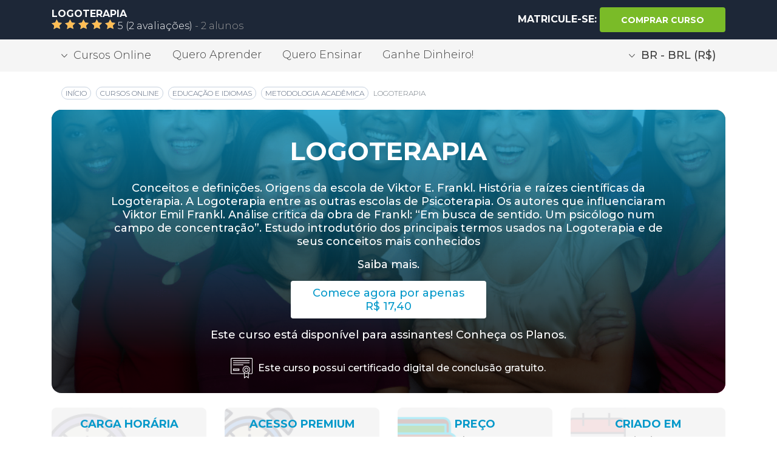

--- FILE ---
content_type: text/html; charset=UTF-8
request_url: https://www.learncafe.com/cursos/logoterapia
body_size: 15326
content:

        

    


        <!-- layout.nunjucks -->
    <!DOCTYPE html>
    <!--[if lt IE 7 ]>
    <html class="ie6" lang="pt-BR"> <![endif]-->
    <!--[if IE 7 ]>
    <html class="ie7" lang="pt-BR"> <![endif]-->
    <!--[if IE 8 ]>
    <html class="ie8" lang="pt-BR"> <![endif]-->
    <!--[if IE 9 ]>
    <html class="ie9" lang="pt-BR"> <![endif]-->
    <!--[if (gte IE 10)|!(IE)]><!-->
    <html dir="ltr" lang="pt-BR">

    <head><script>(function(w,i,g){w[g]=w[g]||[];if(typeof w[g].push=='function')w[g].push(i)})
(window,'GTM-MMQJCWJ','google_tags_first_party');</script><script>(function(w,d,s,l){w[l]=w[l]||[];(function(){w[l].push(arguments);})('set', 'developer_id.dY2E1Nz', true);
		var f=d.getElementsByTagName(s)[0],
		j=d.createElement(s);j.async=true;j.src='/6zos/';
		f.parentNode.insertBefore(j,f);
		})(window,document,'script','dataLayer');</script>
                <meta name="viewport" content="width=device-width, minimum-scale=1.0, initial-scale=1.0, user-scalable=yes">

        <title>
                            Curso de LOGOTERAPIA Curso online de LOGOTERAPIA com certificado | Learncafe Brasil                    </title>

        <meta charset="UTF-8">

                        
                
                            <!-- CANONICAL -->
                            <link rel="canonical" href="https://br.learncafe.com//cursos/logoterapia" />
            
            <!-- AUTO-REFERÊNCIA DESTA PÁGINA -->
                            <link rel="alternate" hreflang="pt-BR" href="https://br.learncafe.com//cursos/logoterapia" />
            
            <!-- COMO OS CURSOS SÃO EXCLUSIVOS DO IDIOMA, NÃO FAZEMOS REFERÊNCIA A TODOS OS IDIOMAS COM TRADUÇÃO -->
                            <link rel="alternate" hreflang="pt" href="https://www.learncafe.com/cursos/logoterapia" />
            
            <!-- FALLBACK X-DEFAULT PARA A PRÓPRIA PÁGINA DO CURSO -->
                            <link rel="alternate" hreflang="x-default" href="https://www.learncafe.com/cursos/logoterapia" />
            
        
                
                
                
                
                
                
                
                
                
                
                
                
                        
        <meta name="google-site-verification" content="q13xa4Lec4zIl8pxtz0I95CJuzhtniNCRXje9ZGJpxM">
        <meta http-equiv="X-UA-Compatible" content="IE=edge,chrome=1">

        <meta http-equiv="Content-Type" content="text/html; charset=utf-8">
        <meta http-equiv="Cache-Control" content="no-cache, no-store">
        <meta http-equiv="Pragma" content="no-cache, no-store">
        <meta http-equiv="expires" content="Mon, 06 Jan 1990 00:00:01 GMT">

        <meta name=viewport content="width=device-width, initial-scale=1">
        <meta name="author" content="Learncafe.com">

        <meta rel="preconnect" href="https://static.learncafe.co" crossorigin="true">

        <meta rel="dns-prefetch" href="https://static.learncafe.co">
        <meta rel="dns-prefetch" href="https://fonts.googleapis.com">
        <meta rel="dns-prefetch" href="https://ajax.cloudflare.com">
        <meta rel="dns-prefetch" href="https://cdnjs.cloudflare.com">
        <meta rel="dns-prefetch" href="https://www.googletagmanager.com">
        <meta rel="dns-prefetch" href="https://www.google-analytics.com">
        <meta rel="dns-prefetch" href="https://connect.facebook.net">

        <link rel="image_src" href="https://static.learncafe.co/static/img/learncafe-kids-studying-forest.png?__v=1769280144">

                            <meta property="og:title" content="LOGOTERAPIA | Learncafe Brasil">
            <meta property="og:image" content="https://media.learncafe.co/courses/40942_0.jpg?v=101021212226">
            <meta property="og:description" content="Conceitos e definições. Origens da escola de Viktor E. Frankl. História e raízes científicas   da   Logoterapia.   A   Logoterapia   entre   as   outras   escolas   de Psicoterapia. Os autores que influenciaram Viktor Emil Frankl. Análise crítica da obra  de  Frankl:  “Em  busca  de  sentido.  Um  psicólogo  num  campo  de concentração”.  Estudo  introdutório  dos  principais  termos  usados  na Logoterapia e de seus conceitos mais conhecidos">
        
            <meta property="og:locale" content="pt-BR" />

                                            <meta name="description" content="Conceitos e definições. Origens da escola de Viktor E. Frankl. História e raízes científicas   da   Logoterapia.   A   Logoterapia   entre   as   outras   escolas   de Psicoterapia. Os autores que influenciaram Viktor Emil Frankl. Análise crítica da obra  de  Frankl:  “Em  busca  de  sentido.  Um  psicólogo  num  campo  de concentração”.  Estudo  introdutório  dos  principais  termos  usados  na Logoterapia e de seus conceitos mais conhecidos">
                                        <meta name="keywords" content="Array">
                    
                    <meta name="robots" content="index, follow, max-snippet:-1, max-image-preview:large, max-video-preview:-1">
            <meta name="googlebot" content="index, follow">
            <meta name="bingbot" content="index, follow">
            <meta name="slurp" content="index, follow">
            <meta name="yandexbot" content="index, follow">
            <meta name="baiduspider" content="index, follow">
            <meta name="duckduckbot" content="index, follow">
        
                <link rel="manifest" href="/manifest.json">
                    <link rel="shortcut icon" type="image/x-icon" href="https://static.learncafe.co/static/img/favicon/favicon.ico?__v=1769280144">
            <link rel="icon" type="ico" href="https://static.learncafe.co/static/img/favicon/favicon.ico?__v=1769280144">

            <link rel="apple-touch-icon-precomposed" sizes="57x57"
                  href="https://static.learncafe.co/static/img/favicon/apple-touch-icon-57x57.png?__v=1769280144">
            <link rel="apple-touch-icon-precomposed" sizes="60x60"
                  href="https://static.learncafe.co/static/img/favicon/apple-touch-icon-60x60.png?__v=1769280144">
            <link rel="apple-touch-icon-precomposed" sizes="72x72"
                  href="https://static.learncafe.co/static/img/favicon/apple-touch-icon-72x72.png?__v=1769280144">
            <link rel="apple-touch-icon-precomposed" sizes="76x76"
                  href="https://static.learncafe.co/static/img/favicon/apple-touch-icon-76x76.png?__v=1769280144">
            <link rel="apple-touch-icon-precomposed" sizes="114x114"
                  href="https://static.learncafe.co/static/img/favicon/apple-touch-icon-114x114.png?__v=1769280144">
            <link rel="apple-touch-icon-precomposed" sizes="120x120"
                  href="https://static.learncafe.co/static/img/favicon/apple-touch-icon-120x120.png?__v=1769280144">
            <link rel="apple-touch-icon-precomposed" sizes="144x144"
                  href="https://static.learncafe.co/static/img/favicon/apple-touch-icon-144x144.png?__v=1769280144">
            <link rel="apple-touch-icon-precomposed" sizes="152x152"
                  href="https://static.learncafe.co/static/img/favicon/apple-touch-icon-152x152.png?__v=1769280144">

            <link rel="icon" type="image/png" sizes="196x196"
                  href="https://static.learncafe.co/static/img/favicon/favicon-196x196.png?__v=1769280144">
            <link rel="icon" type="image/png" sizes="96x96"
                  href="https://static.learncafe.co/static/img/favicon/favicon-96x96.png?__v=1769280144">
            <link rel="icon" type="image/png" sizes="32x32"
                  href="https://static.learncafe.co/static/img/favicon/favicon-32x32.png?__v=1769280144">
            <link rel="icon" type="image/png" sizes="16x16"
                  href="https://static.learncafe.co/static/img/favicon/favicon-16x16.png?__v=1769280144">
            <link rel="icon" type="image/png" sizes="128x128"
                  href="https://static.learncafe.co/static/img/favicon/favicon-128.png?__v=1769280144">
                <meta name="msapplication-config" content="/browserconfig.xml">
        <meta name="application-name"
              content="Learncafe - Cursos Online e Aulas Grátis com Certificado">
        <meta name="msapplication-TileColor" content="#0699CA">
        <meta name="msapplication-square70x70logo"
              content="https://static.learncafe.co/static/img/favicon/mstile-70x70.png?__v=1769280144">
        <meta name="msapplication-square150x150logo"
              content="https://static.learncafe.co/static/img/favicon/mstile-150x150.png?__v=1769280144">
        <meta name="msapplication-square310x310logo"
              content="https://static.learncafe.co/static/img/favicon/mstile-310x310.png?__v=1769280144">
        <meta name="msapplication-TileImage"
              content="https://static.learncafe.co/static/img/favicon/mstile-144x144.png?__v=1769280144">
        <meta name="msapplication-wide310x150logo"
              content="https://static.learncafe.co/static/img/favicon/mstile-310x150.png?__v=1769280144">
        
        <link href="//fonts.googleapis.com/css?family=Montserrat:300,300i,400,400i,500,500i,600,600i,700,700i|Raleway:300,400,700,900|Merriweather:700i&display=swap"
              rel="stylesheet">
        <link rel="stylesheet" href="https://static.learncafe.co/static/css/main.css?__v=1769280144">

        
        <script defer src="//use.fontawesome.com/releases/v5.5.0/js/all.js" integrity="sha384-GqVMZRt5Gn7tB9D9q7ONtcp4gtHIUEW/yG7h98J7IpE3kpi+srfFyyB/04OV6pG0" crossorigin="anonymous" type="20953a8865c6f7460e0a178c-text/javascript"></script>

                    <!-- Google Tag Manager -->
            <script type="20953a8865c6f7460e0a178c-text/javascript">(function(w,d,s,l,i){w[l]=w[l]||[];w[l].push({'gtm.start':
                  new Date().getTime(),event:'gtm.js'});var f=d.getElementsByTagName(s)[0],
                j=d.createElement(s),dl=l!='dataLayer'?'&l='+l:'';j.async=true;j.src=
                'https://www.googletagmanager.com/gtm.js?id='+i+dl;f.parentNode.insertBefore(j,f);
              })(window,document,'script','dataLayer','GTM-MMQJCWJ');</script>
            <!-- End Google Tag Manager -->
        
        <link media="screen" href="https://static.learncafe.co/js/fancybox/jquery.fancybox.css?__v=1769280144" type="text/css"  rel="stylesheet">
        <link media="print" href="https://static.learncafe.co/js/fancybox/jquery.fancybox.css?__v=1769280144" type="text/css"  rel="stylesheet">

                        <meta property="og:image" content="https://media.learncafe.co/courses/40942_100.jpg?v=101021212226">

        
                        <link rel="image_src" href="https://media.learncafe.co/courses/40942_100.jpg?v=101021212226">

        
            </head>

    <body>

            <div id="fb-root"></div>

    <script type="20953a8865c6f7460e0a178c-text/javascript">
        (function (d, s, id) {
            var js, fjs = d.getElementsByTagName(s)[0];
            if (d.getElementById(id))
              return;
            js = d.createElement(s);
            js.id = id;
            js.async = true;
            js.defer = true;
            js.src = '//connect.facebook.net/pt_BR/all.js#xfbml=1';
            fjs.parentNode.insertBefore(js, fjs);
        }(document, 'script', 'facebook-jssdk'));
    </script>
                <header>
            <div class="header header-courses">
    <div class="header-wrap container">
        <div class="row align-items-center">
            <div class="col-10 col-md-6">
                <p class="font-weight-bold mb-0">LOGOTERAPIA</p>

                <p class="mb-0">
                                            <span class="new-rating">
                            <span class="rating-star" style="width:100%"></span>
                        </span> 5                         
                                                    (2 avaliações)
                                                   
                                                                 <span> - </span>
                                                
                                            <span>
                                                        
                            2                                
                                                alunos                        </span>
                                    </p>
            </div>

                            <div class="col-2 col-md-6 text-sm-right text-center">
                    <p class="text-uppercase font-weight-bold d-inline mb-0">
                                                    <span class="d-none d-sm-inline text-white">MATRICULE-SE:</span>
                            
                                                            <a id="choose-plans" href="#choose-plan" data-target="#choose-plan"
                                   class="goTo btn btn-primary start font-weight-bold">
                                    <i class="fas fa-shopping-cart d-inline d-sm-none"></i>

                                    <span id="choose-plans" class="d-none d-sm-inline text-white">
                                                                                    Comprar curso                                                                            </span>
                                </a>
                              
                            
                                                
                                
                                            </p>
                </div>
                    </div>
    </div>
</div>
<div class="modal fade modal-settings" id="moneyModal" tabindex="-1" role="dialog" aria-labelledby="ModalLabel"
     aria-hidden="true">
    <div class="modal-dialog modal-dialog-centered" role="document">
        <div class="modal-content"></div>
    </div>
</div>
<div class="header-secondary nav d-none d-sm-block">
    <div class="nav-wrap container">
        <div class="row">
            <div class="col">
                                <div class="dropdown d-none d-md-inline-block">
                    <a href="#" class="nav-drop btn" id="dropdownMenuButton" data-toggle="dropdown"
                       aria-haspopup="true"
                       aria-expanded="false"><i></i>Cursos Online                    </a>

                    <div class="dropdown-menu dropdown-show" aria-labelledby="dropdownMenuButton">
                        <a href="/cursos-online"
                           class="dropdown-item">
                            Categorias                        </a>

                                                    <a href="/cursos-gratis"
                               class="dropdown-item">
                                Cursos Gratuitos                            </a>
                        
                        <a href="/cursos-destaque"
                           class="dropdown-item">
                            Cursos em Destaque                        </a>

                        <a href="/cursos-promocao"
                           class="dropdown-item">
                            Cursos em Promoção                        </a>

                        <a href="/cursos"
                           class="dropdown-item font-weight-bold">
                            Todos os Cursos                        </a>
                    </div>
                </div>

                <a href="/quero-aprender"
                   class="d-none d-md-inline-block">
                    Quero Aprender                </a>

                                    <a href="/quero-ensinar"
                       class="d-none d-md-inline-block">
                        Quero Ensinar                    </a>
                                                    <a href="/ganhe-dinheiro"
                       class="d-none d-md-inline-block">
                        Ganhe Dinheiro!                    </a>
                
                                                                                    <div class="d-none d-md-inline-block float-md-right">
                            <a href="/account/locale"
                               class="nav-drop btn money-nav" data-toggle="modal" data-target="#moneyModal">
                                <i></i>BR - BRL (R$)
                            </a>
                        </div>
                                                </div>
        </div>
    </div>
</div>
        </header>
    

        

<div class="container">
    <div class="row mt-3 mb-4">
        <div class="col-md-12 col-12">
            <nav aria-label="breadcrumb">
                <ol class="breadcrumb public">

                    <!-- 1. Início -->
                    <li class="breadcrumb-item text-uppercase">
                        <a href="https://www.learncafe.com/">
                            <span itemprop="name">Início</span>
                        </a>
                    </li>

                    <!-- 2. Cursos Online -->
                    <li class="breadcrumb-item text-uppercase">
                        <a href="https://www.learncafe.com/cursos-online/">
                            <span>Cursos Online</span>
                        </a>
                    </li>

                    <!-- Categorias dinâmicas -->
                                            <li class="breadcrumb-item text-uppercase">
                            <a href="https://www.learncafe.com/cursos-online/educacao-e-idiomas">
                                <span>Educação e Idiomas</span>
                            </a>
                        </li>
                                            <li class="breadcrumb-item text-uppercase">
                            <a href="https://www.learncafe.com/cursos-online/metodologia-academica">
                                <span>Metodologia Acadêmica</span>
                            </a>
                        </li>
                    
                    <!-- Página atual (sem link) -->
                    <li class="breadcrumb-item active text-uppercase">
                        <span>
                            <span aria-current="page">LOGOTERAPIA</span>
                        </span>
                    </li>

                </ol>
            </nav>
        </div>
    </div>
</div>
<div class="data-layer-course" cid="40942"></div>

<div class="public-course" itemscope itemtype="https://schema.org/Course">
    <meta itemprop="courseCode" content="40942">
    <meta itemprop="url" content="https://www.learncafe.com/cursos/logoterapia">
    <meta itemprop="image" content="https://media.learncafe.co/courses/40942_211.jpg?v=101021212226">

    <div class="public-course-wrap">
        <div class="container mt-3">
            <div class="row">
                <div class="col-12">
                    <div class="course-header"
                         style="background-image: url('https://media.learncafe.co/courses/40942_0.jpg?v=101021212226'), url('https://media.learncafe.co/courses/40942_0.png')">
                        <div class="color-overlay"></div>

                        <div class="row mb-3">
                            <div class="offset-lg-1 col-lg-10 offset-md-1 col-md-10 text-center">
                                <p class="text-center text-uppercase mt-3">
                                                                            
                                                                                                            </p>

                                <h1 class="font-weight-bold" itemprop="name">LOGOTERAPIA</h1>
                                <p class="mt-4" itemprop="description">Conceitos e definições. Origens da escola de Viktor E. Frankl. História e raízes científicas   da   Logoterapia.   A   Logoterapia   entre   as   outras   escolas   de Psicoterapia. Os autores que influenciaram Viktor Emil Frankl. Análise crítica da obra  de  Frankl:  “Em  busca  de  sentido.  Um  psicólogo  num  campo  de concentração”.  Estudo  introdutório  dos  principais  termos  usados  na Logoterapia e de seus conceitos mais conhecidos</p>
                                <a href="#course-content" data-target="#course-content" class="d-block link mb-3">Saiba
                                    mais.</a>

                                
                                    
                                                                                    <div itemprop="offers" itemscope itemtype="https://schema.org/Offer">
                                                <meta itemprop="availability" content="https://schema.org/InStock">
                                                <meta itemprop="url" content="https://www.learncafe.com/cursos/logoterapia">
                                                <meta itemprop="price" content="17.40">
                                                <meta itemprop="priceCurrency" content="BRL">
                                                <link itemprop="priceValidUntil" content="2026-02-23">
                                                <meta itemprop="itemCondition" content="https://schema.org/NewCondition">

                                                <p>
                                                    <a id="choose-plans" href="#choose-plan" data-target="#choose-plan"
                                                       class="goTo btn btn-primary start">
                                                        Comece agora por apenas <br>
                                                        R$ 17,40
                                                    </a>
                                                </p>
                                            </div>
                                                                            
                                    
                                    
                                                                            <p>
                                            Este curso está disponível para assinantes! <a id="choose-plans"
                                                href="#choose-plan" data-target="#choose-plan"
                                                class="goTo link">Conheça os Planos</a>.
                                        </p>
                                    

                                                                <div class="box-information px-3"><p>
                                                                            Este curso possui certificado digital de conclusão gratuito.                                    </p>
                                </div>
                            </div>
                        </div>
                    </div>
                </div>
            </div>

            <div class="row information-boxes mb-4">
                <div class="col-sm-6 col-lg-3 mt-2 text-center">
                    <div class="box-icon clock">
                        <div class="true-center">
                            <h6 class="text-uppercase font-weight-bold">carga horária</h6>
                            <p><span itemprop="timeRequired" content="PT2H">2h</span></p>
                        </div>
                    </div>
                </div>

                <div class="col-sm-6 col-lg-3 mt-2 text-center">
                    <div class="box-icon access">
                        <div class="true-center">
                                                            <h6 class="text-uppercase font-weight-bold">acesso Premium</h6>
                            
                            <p itemprop="coursePrerequisites">
                                                                    30
                                 dias                            </p>
                        </div>
                    </div>
                </div>

                                    <div class="col-sm-6 col-lg-3 mt-2 text-center">
                        <a id="choose-plans" href="#choose-plan" data-target="#choose-plan" class="goTo">
                            <div id="choose-plans" class="box-icon price">
                                <div id="choose-plans" class="true-center">
                                    <h6 id="choose-plans" class="text-uppercase font-weight-bold price">preço</h6>

                                    <p id="choose-plans" class="price">
                                                                                    R$ 17,40
                                                                            </p>
                                </div>
                            </div>
                        </a>
                    </div>
                
                <div class="col-sm-6 col-lg-3 mt-2 text-center">
                    <div class="box-icon create">
                        <div class="true-center">
                            <h6 class="text-uppercase font-weight-bold">criado em</h6>
                                                            <p><time itemprop="datePublished" datetime="2021-10-10">10/10/2021</time></p>
                                                    </div>
                    </div>
                </div>
            </div>

            <div itemprop="provider" itemscope itemtype="https://schema.org/Organization" style="display:none;">
                <meta itemprop="name" content="Learncafe">
                <meta itemprop="url" content="http://www.learncafe.com">
            </div>

            <div itemprop="instructor" itemscope itemtype="https://schema.org/Person" style="display:none;">
                <meta itemprop="name" content="Jaqueline Dos Passos Carvalho">
                <meta itemprop="description" content="Formada em Pedagogia pelo Centro Universitário do Sul de Minas. Pós-graduada em Psicopedagogia Clínica e Institucional, com especialização adicional em Educação Especial e Inclusiva. Atuação focada no desenvolvimento integral do aluno, na aprendizagem significativa e em práticas inclusivas.">
            </div>

                            <div itemprop="aggregateRating" itemscope itemtype="https://schema.org/AggregateRating" style="display:none;">
                    <meta itemprop="ratingValue" content="5">
                    <meta itemprop="ratingCount" content="2">
                    <meta itemprop="bestRating" content="5">
                    <meta itemprop="worstRating" content="1">
                </div>
                    </div>
    </div>
</div>

<div class="certificate-information">
    <div class="certificate-information-wrap">
        <div class="container">
            <div class="row">
                <div class="col-lg-6 col-md-6 position-txt-col">
                    <h1>
                        Curso completo<br>
                        <strong>com certificado!</strong>
                        <i class="fas fa-check-circle green-check"></i>
                    </h1>
                        
                                                                    <p>
                            Ao concluir este curso, você receberá um certificado digital.                      
                        </p>
                                            
                    <p>
                        Aumente as suas chances de ser contratado qualificando suas habilidades com certificados.                    </p>
                    <div class="row mt-3">
                        <div class="col-6">
                            <a href="#CertificateNewMore" class="btn btn-primary btn-more text-uppercase"
                               data-toggle="modal" data-target="#CertificateNewMore">
                                Saiba Mais                            </a>
                        </div>

                        <div class="col-6">
                            <a href="#CertificateModel" class="btn btn-primary btn-more text-uppercase"
                               data-toggle="modal" data-target="#CertificateModel">
                                Ver Certificado                            </a>
                        </div>
                    </div>
                </div>

                <div class="col-lg-6 col-md-6 text-center">
                                            <img
                            src="[data-uri]"
                            data-src="https://static.learncafe.co/static/img/certificate-group.png?__v=1769280144"
                            class="img-fluid lazy">
                                    </div>
            </div>
        </div>
    </div>
</div>

<div class="modal modal-certificate-information fade" id="CertificateNewMore" tabindex="-1" role="dialog"
     aria-labelledby="ModalLabel" aria-hidden="true">
    <div class="modal-dialog modal-dialog-centered" role="document">
        <div class="modal-content">
            <div class="modal-header">
                <h5 class="modal-title" id="infoLabel">
                    Nossos <b>certificados</b>                </h5>

                <button type="button" class="close" data-dismiss="modal" aria-label="Close"></button>
            </div>

            <div class="modal-body">
                <p class="modal-info-txt mt-0">
                                                                                                                                        Ao concluir este curso, você poderá adquirir um certificado de conclusão digital ou impresso, caso queira. O certificado é aceito em praticamente todo o Brasil e América Latina.                                                            </p>

                <p class="modal-info-txt">
                    Com isso, além de você adquirir novos conhecimentos com este curso, você também terá maneiras de provar o seu valor e potencial para a empresa em que trabalha ou pretende trabalhar.                </p>

                <p class="modal-info-txt">
                                            *Há tarifas extras para impressão e envio de certificados. Alguns planos de assinatura cobrem o envio de certificados.                                                                <a href="#" id="knowMore">Saiba mais</a>.
                                    </p>

            </div>
        </div>
    </div>
</div><div class="modal modal-certificate-information fade" id="CertificateNewMoreQuestions" tabindex="-1" role="dialog"
     aria-labelledby="ModalLabel" aria-hidden="true">
    <div class="modal-dialog modal-dialog-scrollable modal-lg" role="document">
        <div class="modal-content">
            <div class="modal-header">
                <h5 class="modal-title" id="infoLabel">
                    Perguntas <b>Frequentes</b>                </h5>

                <button type="button" class="close" data-dismiss="modal" aria-label="Close"></button>
            </div>

            <div class="modal-body">
                <div class="row">
                    <div class="col text-center">
                        <i class="fas fa-circle-notch fa-3x fa-spin"></i>
                    </div>
                </div>
            </div>
        </div>
    </div>
</div><div class="modal modal-certificate-information fade" id="CertificateModel" tabindex="-1" role="dialog" aria-labelledby="ModalLabel" aria-hidden="true">
    <div class="modal-dialog modal-lg modal-dialog-centered" role="document">
        <div class="modal-content">

            <div class="modal-header">
                <h5 class="modal-title" id="infoLabel">
                    Exemplar de <b>certificado</b>                </h5>

                <button type="button" class="close" data-dismiss="modal" aria-label="Close"></button>
            </div>

            <div class="modal-body">
                <figure class="figure">
                                            <img src="https://static.learncafe.co/static/img/certificate-model.png?__v=1769280144"
                             class="img-fluid figure-img rounded"
                             alt="Imagem de exemplo do certificado">
                                        <figcaption class="figure-caption">
                        Imagem do certificado meramente ilustrativa                    </figcaption>
                </figure>
            </div>
        </div>
    </div>
</div>
    <div class="why-choose">
    <div class="why-choose-wrap">
        <div class="container position-relative">
            <div class="row padding-top-why mac-bg">
                <img
                    class="mac lazy"
                    src="[data-uri]"
                    data-src="https://static.learncafe.co/static/img/silver-macbook.png?__v=1769280144">

                <div class="offset-md-6 col-md-5">
                    <h6 class="mb-4">Por que escolher o Learncafe?</h6>

                    <p>
                        Aqui no Learncafe você tem acesso ao seu curso a hora que quiser. Os cursos ficam disponíveis 24 horas por dia, todos os dias da semana.                    </p>

                    <p>
                                                    Além de ser uma plataforma fácil de usar, em qualquer aparelho com acesso à Internet, você ainda recebe um Certificado Digital ao concluir o seu curso.                                            </p>

                    <p class="text-center">
                        <button onclick="if (!window.__cfRLUnblockHandlers) return false; window.location='/page/sobre.html'" class="btn btn-primary btn-more text-uppercase mt-3" type="submit" data-cf-modified-20953a8865c6f7460e0a178c-="">
                            Saiba Mais                        </button>
                    </p>
                </div>
            </div>
        </div>
    </div>
</div>
<div class="program-content mt-2 mb-5">
    <div class="container">
        <div class="row">
            <div id="course-content" class="col-lg-7 col-md-6">
                <h2>Conteúdo <strong>programático:</strong></h2>

                <div class="content-overflow mask">
                    <div class="content">
                        INTRODUÇÃO À LOGOTERAPIA	<br />
PRINCIPAIS CONCEITOS DA LOGOTERAPIA	<br />
VONTADE DA LIBERDADE	<br />
VÁCUO EXISTENCIAL	<br />
AUTOTRANSCEDÊNCIA	<br />
NOODINÂMICA	<br />
ENCONTRO	<br />
PATOLOGIAS DERIVADAS DA AUSÊNCIA DE SENTIDO	<br />
O USO DE RECURSOS LOGOTERAPÊUTICOS EM EMPRESAS	<br />
LOGOTERAPIA E EDUCAÇÃO	<br />
LOGOTERAPIA E ORIENTAÇÃO PROFISSIONAL	<br />
LOGOTERAPIA E PROMOÇÃO DE SAÚDE E QUALIDADE DE VIDA	<br />
APRESENTAÇÃO DE TÉCNICAS LOGOTERAPÊUTICAS E CASOS CLÍNICOS
                    </div>
                </div>

                <a href="#" class="text-uppercase expand-content">+ Mostrar mais</a>
            </div>

            <div class="offset-lg-1 col-lg-4 col-md-6 position-relative col-about">
                <div class="position-column">
                    <h3 class="text-center">Conheça <br><strong>o responsável:</strong></h3>

                    <div class="content-about position-relative">
                        <span class="avatar-author"
                              style="background-image: url('https://static.learncafe.co/img/layout/_noavatar_100.jpg?__v=1769280144')"></span>

                        <h5 class="text-center">Jaqueline Dos Passos Carvalho</h5>

                        <p class="mt-3 mb-4">Formada em Pedagogia pelo Centro Universitário do Sul de Minas. Pós-graduada em Psicopedagogia Clínica e Institucional, com especialização adicional em Educação Especial e Inclusiva. Atuação focada no desenvolvimento integral do aluno, na aprendizagem significativa e em práticas inclusivas.</p>

                        <a href="https://www.learncafe.com/perfis/jaqueline2018" class="text-uppercase btn btn-general font-weight-bold">
                            ver perfil                        </a>

                                                    <a href="https://www.learncafe.com/perfis/jaqueline2018#teaching" class="text-uppercase btn btn-general font-weight-bold">
                                ver cursos                            </a>
                                            </div>

                    <div class="users-about mt-5 position-relative">
                        <h6>
                            <span class="txt-blue">
                                                                    2
                                                                 pessoas</span>
                            se inscreveram neste curso.                        </h6>

                        <div class="imgs-users text-center">
                                                                                                
                                    <img
                                        class="img-size lazy"
                                        src="https://static.learncafe.co/img/layout/_noavatar_50.jpg?__v=1769280144"
                                        data-src="https://media.learncafe.co/avatar/b3ef9df16239e1dcb1c0b5edac1a6249_100.jpg?1769282959"
                                        alt="Daniele C."
                                        title="Daniele C.">
                                                                    
                                    <img
                                        class="img-size lazy"
                                        src="https://static.learncafe.co/img/layout/_noavatar_50.jpg?__v=1769280144"
                                        data-src="https://media.learncafe.co/avatar/c893895f3adf8e4d69241b23d14e2f18_100.jpg?1769282959"
                                        alt="Mariana A."
                                        title="Mariana A.">
                                                                                    </div>

                        <p class="text-center mt-4">Avaliação geral do curso:</p>

                        <b class="card-rating">
                            <b style="width:100%"></b>
                        </b>
                    </div>
                </div>
            </div>
        </div>
    </div>
</div>
<hr class="h-sep">

<div class="modules py-4">
    <div class="container">
        <div class="row">
            <div class="col-lg-12 col-md-12">
                <h2>Módulos & <strong>aulas</strong></h2>
            </div>
        </div>

        <div class="content-overflow">
            <div class="content">
                                    <div class="col-lg-12 col-md-12 mb-3">
                        <h3 class="mb-3">
                            Módulo 1:
                            <span>Introdução</span>
                        </h3>

                        <div class="modules-boxes">
                            <div class="row">
                                                                    <div class="col-md-2">
                                        <a href="#">
                                            <div class="card" title="Aula: LOGOTERAPIA">
                                                <div class="card-body">
                                                    <h5 class="card-subtitle text-center">
                                                        
                                                        <script src="/cdn-cgi/scripts/7d0fa10a/cloudflare-static/rocket-loader.min.js" data-cf-settings="20953a8865c6f7460e0a178c-|49"></script><img src="https://static.learncafe.co/beta/images/icon-file.png?__v=1769280144"
                                                             onerror="this.src='https://static.learncafe.co/beta/images/icon-texto.png?__v=1769280144'"
                                                             class="mr-1"
                                                             width="12" height="14">
                                                        Aula em file                                                    </h5>

                                                    <p class="card-text" style="font-size:14px; padding-left: 0px; padding-right:0px; height:92.2px;">
                                                        <span>
                                                            Lição                                                            1.1
                                                        :</span> LOGOTERAPIA
                                                    </p>
                                                </div>
                                            </div>
                                        </a>
                                    </div>
                                                            </div>
                        </div>
                    </div>
                            </div>
        </div>

        <a href="#" class="btn btn--primary btn--center expand-content mt-3 d-none">
            ver todos        </a>
    </div>
</div>
    <hr class="h-sep">

    <div class="evaluation py-4">
    <div class="container">
        <div class="row">
            <div class="col-md-10">
                <h1>Avaliação <strong>dos alunos:</strong></h1>

                <div class="row">
                    <div class="col-12 col-md-4">
                        <div class="evaluate-col-number">
                            <p class="title text-center">Avaliação média</p>

                            <p class="text-center">
                                <span class="numeral mb-3">5</span>

                                <span class="new-rating">
                                    <span class="rating-star"
                                          style="width: 100%"></span>
                                </span>
                            </p>
                        </div>
                    </div>

                    <div class="col-8 col-md-5">
                        <div class="evaluate-bar">
                                                                                                <div class="progress mt-2 mb-2">
                                        <div class="progress-bar" role="progressbar"
                                             style="width: 100%"
                                             aria-valuenow="100">
                                                                                            100.00%
                                                                                    </div>
                                    </div>
                                                                                                                                <div class="progress mt-2 mb-2">
                                        <div class="progress-bar" role="progressbar"
                                             style="width: 0%"
                                             aria-valuenow="0">
                                                                                    </div>
                                    </div>
                                                                                                                                <div class="progress mt-2 mb-2">
                                        <div class="progress-bar" role="progressbar"
                                             style="width: 0%"
                                             aria-valuenow="0">
                                                                                    </div>
                                    </div>
                                                                                                                                <div class="progress mt-2 mb-2">
                                        <div class="progress-bar" role="progressbar"
                                             style="width: 0%"
                                             aria-valuenow="0">
                                                                                    </div>
                                    </div>
                                                                                                                                <div class="progress mt-2 mb-2">
                                        <div class="progress-bar" role="progressbar"
                                             style="width: 0%"
                                             aria-valuenow="0">
                                                                                    </div>
                                    </div>
                                                                                                                                                </div>
                    </div>

                    <div class="col-4 col-md-3">
                        <div class="evaluate-bar">
                                                                                                <div class="star-row mt-2 mb-2">
                                        <span class="new-rating">
                                            <span class="rating-star" style="width: 100%"></span>
                                        </span>
                                    </div>
                                                                                                                                <div class="star-row mt-2 mb-2">
                                        <span class="new-rating">
                                            <span class="rating-star" style="width: 80%"></span>
                                        </span>
                                    </div>
                                                                                                                                <div class="star-row mt-2 mb-2">
                                        <span class="new-rating">
                                            <span class="rating-star" style="width: 60%"></span>
                                        </span>
                                    </div>
                                                                                                                                <div class="star-row mt-2 mb-2">
                                        <span class="new-rating">
                                            <span class="rating-star" style="width: 40%"></span>
                                        </span>
                                    </div>
                                                                                                                                <div class="star-row mt-2 mb-2">
                                        <span class="new-rating">
                                            <span class="rating-star" style="width: 20%"></span>
                                        </span>
                                    </div>
                                                                                                                                                </div>
                    </div>
                </div>
            </div>
        </div>
    </div>
</div>

<hr class="h-sep">



    <div class="container pb-5">
    <h1 class="h1 p-4 text-dark" id="choose-plan">
        Escolha um <b>plano:</b>    </h1>

    <div class="row align-items-center justify-content-center">
        <div class="col-md-4 col-sm-6">
                            <div class="plan bg-light-grey" style="border-radius:5px;">
                    <strong>Compra Avulsa</strong>

                    <span class="plan-description">Para acesso de único curso</span>

                                                                                        
                                        
                    <span class="plan-price">
                        <span class="plan-currency">R$</span>
                        <span class="plan-int">17</span>
                        <span class="plan-float">40</span>
                    </span>

                    <ul class="list-unstyled">
                        <li><b>2 HORAS AULA</b></li>
                                                    <li>30 dias de acesso*</li>
                            <li>Sem prazo de carência**</li>
                            <li>Certificado de conclusão***</li>
                                                <li>Acesso imediato</li>
                    </ul>

                    <a href="https://www.learncafe.com/verificar/logoterapia" id="btn-buy-course-now"><b class="plan-btn btn btn--primary btn--center">Comprar Agora</b></a>
                </div>
                    </div>
                                                            
                <div class="col-md-4 col-sm-6">
                    <div class="plan bg-light-grey premium">
                        <strong>Plano Premium</strong>
                        <span class="plan-description">Melhor opção para quem quer acesso à cursos de vários temas</span>
                        <span class="plan-price">
                            <span class="plan-currency">R$</span>
                            <span class="plan-int">19</span>
                            <span class="plan-float">90</span>
                            <span class="plan-period">/mês</span>
                        </span>

                        
<ul class="list-unstyled"> <li>Acesso ilimitado*</li> <li>Sem prazo de carência**</li> <li>Certificado de conclusão***</li> <li>Mais de 4.200 cursos</li> <li>Acesso imediato</li> </ul>
                        <a class="plan-info" data-course="40942" data-subscribe="prod_E1tsH4x6OBZNBU" data-price-month="19,90" data-price-year="199,90" data-plan-name="Plano Premium">
                            <b id="select-plan-div" class="plan-btn btn btn--primary btn--center">Assinar Agora</b>
                        </a>
                        <a href="/planos/plano-premium" class="more" data-toggle="modal" data-target="#plansCostModal">
                            saiba mais                        </a>
                    </div>
                </div>
                                                                                        <div class="col-md-4 col-sm-6">
                    <div class="plan bg-light-grey">
                        <strong>Plano Direito e Concursos</strong>
                        <span class="plan-description">Acesso à cursos de mesma categoria</span>
                        <span class="plan-price">
                            <span class="plan-currency">R$</span>
                            <span class="plan-int">14</span>
                            <span class="plan-float">90</span>
                            <span class="plan-period">/mês</span>
                        </span>

                        <ul class="list-unstyled"> <li>Acesso ilimitado*</li> <li>Sem prazo de carência**</li> <li>Certificado de conclusão***</li> <li>Mais de 240 cursos</li> <li>Acesso imediato</li> </ul>

                        <a class="plan-info" data-course="40942" data-subscribe="prod_E2YFbXK7t9kFL7" data-price-month="14,90" data-price-year="149,90" data-plan-name="Plano Direito e Concursos">
                            <b id="select-plan-div" class="plan-btn btn btn--primary btn--center">Assinar Agora</b>
                        </a>
                        <a href="/planos/plano-direito-e-concursos" class="more" data-toggle="modal" data-target="#plansCostModal">saiba mais</a>
                    </div>
                </div>
                    
    </div>
</div>

   <div class="container pb-5" style="font-size: 12px; color: #666;">
               * O prazo de acesso ao conteúdo do curso é válido durante a vigência da mensalidade ou compra avulsa.<br>
        ** O prazo de carência refere-se ao tempo total de espera para que um usuário possa iniciar um outro curso na plataforma.<br>
        *** O certificado de conclusão do curso é oferecido separadamente para compra avulsa em dois formatos: digital para download e impresso via Correios.           </div>

    <div class="container py-4">
        <div id="faqContainer" class="d-none">
    <div class="row">
        <div class="col text-center">
            <i class="fas fa-circle-notch fa-spin fa-3x"></i>
        </div>
    </div>
</div>    </div>

        <input type="hidden" class="courseType" name="courseType" value="pay">



<div class="modal fade" id="checkoutModal" tabindex="-1" role="dialog" aria-labelledby="ModalLabel" aria-hidden="true">
    <div class="modal-dialog modal-dialog-centered" role="document">
        <div class="modal-content ">
            <div class="text-left">
                <button type="button" class="close" data-dismiss="modal" aria-label="Close">
                    <span aria-hidden="true" class="d-none">&times;</span>
                </button>
            </div>
                
            <div class="modal-body">                
                <div>
                    <h2 class="modal-titleCheckout text-center text-white">Informe seus dados de cartão</h2>
                </div>
                <div class="alert alert-danger d-none" id="has-error">
                    Houve um erro ao processar os seus dados de pagamento. Por favor, verifique as informações e tente
                    novamente. <strong>Se este erro persistir, contacte o nosso suporte.</strong>
                </div>

                <form class="form" id="stripe-form" method="post"
                      action="/assinaturas">
                    <input type="hidden" name="stripe_token" id="stripe-token" value="">
                    <input type="hidden" name="course_id" id="course-id" value="">
                    <input type="hidden" name="stripe_id" id="stripe-id" value="">
                    <input type="hidden" name="plan_id" id="plan-id" value="">
                    <input type="hidden" name="periodicity" id="periodicity" value="month">

                                            <div class="form-group">                            
                            <input type="email" class="form-control input-checkout" required name="email" id="email"
                                   placeholder="Digite seu e-mail pessoal">
                        </div>
                    
                    <div id="stripe-paymentRequest"></div>

                    <div class="form-group">                       
                        <input type="text" class="form-control input-checkout" required name="name" id="stripe-name"
                               placeholder="Nome (igual no cartão)">
                    </div>

                    <div class="form-group">                        
                        <div id="stripe-card" class="form-control input-checkout" style="padding: 19px 16px !important;"></div>
                        <div class="error" role="alert">
                            <span class="message" style="font-size: 80%;color: #dc3545;"></span>
                        </div>
                    </div>

                    <div class="select-pay form-group">
                        <h2 class="modal-titleCheckout text-center text-white mt-4">Periodicidade</h2>

                        <div class="row nav" id="paymentTabControls">
                                                
                            <div class="col-sm-6 nav-item month-container d-none">
                                <div class="box-payment">
                                    <a href="javascript:void();" data-periodicity="month" aria-selected="true"
                                       class="active plan-select nav-link text-center font-weight-normal">
                                        R$ <span class="price-month"></span>
                                    </a>

                                    <p class="subtitle-box mt-1 text-center">
                                        Pagamento Mensal                                    </p>
                                </div>
                            </div>
                                                                            <div class="col-sm-6 nav-item year-container d-none">
                                <div class="box-payment">
                                    <a href="javascript:void();" data-periodicity="year"
                                       class=" plan-select nav-link text-center font-weight-normal"
                                       aria-selected="true">
                                        R$ <span class="price-year"></span>
                                    </a>

                                    <p class="subtitle-box mt-1 text-center">
                                        Pagamento Anual                                    </p>
                                </div>
                            </div>
                                                </div>
                    </div>
                    <div class="content-button">
                        <button type="submit" class="btn btn-primary-checkout">
                            Confirmar Pagamento                            <span class="icon-pg-checkout-continue">
                                <i class="far fa-arrow-alt-circle-right"></i>
                            </span>
                        </button>                        
                    </div>
                </form>
            </div>
        </div>
    </div>
</div>


<hr class="h-sep">
<div class="start-now my-4">
    <div class="container">
        <div class="row">
            <div class="col-md-12 text-center">
                <h1 class="mb-3">
                    Comece a estudar <b>em poucos cliques:</b>                </h1>

                <p class="mb-4">
                    O conhecimento que você buscava para melhorar a sua<br />carreira está a poucos cliques de distância!                </p>

                <p>
                    <a class="goTo plan-info btn btn-primary start" id="choose-plans" href="#choose-plan"
                       data-target="#choose-plan"
                       class="btn btn-primary start">Assine agora</a>
                </p>
            </div>
        </div>
    </div>
</div>
<!-- Seo Content from Url -->

    <div class="stats py-4">
    <div class="container">
                    <div class="row">
                <div class="col">
                    <h1 class="h1 text-dark">Mais sobre o <b>Learncafe</b></h1>
                </div>
            </div>
        
        <div class="row">
            <div class="col-md-3 col-sm-6">
                <div class="stat stat-hours">
                    <b>+200.000</b>
                    <span>horas-aula de estudo</span>
                </div>
            </div>

            <div class="col-md-3 col-sm-6">
                <div class="stat stat-videos">
                    <b>+300.000</b>
                    <span>vídeos disponíveis</span>
                </div>
            </div>

            <div class="col-md-3 col-sm-6">
                <div class="stat stat-exercises">
                    <b>+30.000</b>
                    <span>exercícios de fixação</span>
                </div>
            </div>

            <div class="col-md-3 col-sm-6">
                <div class="stat stat-courses">
                    <b>+9.000</b>
                    <span>cursos disponíveis</span>
                </div>
            </div>
        </div>
    </div>
</div>
    <footer class="footer">
                    <div class="container">
                <div class="footer-wrap">
                    <div class="row">
                        <div class="col-md-8">
                            <div class="row">
                                <div class="col-md-4 col-sm-4">
                                    <div class="footer-nav">
                                        <h6>Sobre</h6>

                                        <ul>
                                            <li>
                                                <a href="/ajuda/sobre.html">
                                                    O que é o Learncafe?                                                </a>
                                            </li>

                                            <li>
                                                <a href="/quero-aprender">
                                                    Quero aprender                                                </a>
                                            </li>

                                            <li>
                                                <a href="/quero-ensinar">
                                                    Quero ensinar                                                </a>
                                            </li>

                                            <li>
                                                <a href="/ajuda/termos-de-uso.html">
                                                    Termos e condições                                                </a>
                                            </li>

                                            <li>
                                                <a href="/certificados">
                                                    Certificados                                                </a>
                                            </li>

                                            <li>
                                                <a href="/paises">
                                                    <img src="https://static.learncafe.co/img/icons/country-flags/BR.png?__v=1769280144" /> Brazil                                                </a>
                                            </li>

                                        </ul>
                                    </div>
                                </div>

                                <div class="col-md-4 col-sm-4">
                                    <div class="footer-nav">
                                        <h6>Precisa de ajuda?</h6>

                                        <ul>
                                            <li>
                                                <a href="/ajuda/ajuda-aluno.html">
                                                    Dúvidas de alunos                                                </a>
                                            </li>

                                            <li>
                                                <a href="/ajuda/ajuda-professor.html">
                                                    Dúvidas de professores                                                </a>
                                            </li>

                                            <li>
                                                <a href="/ajuda/outras-duvidas.html">
                                                    Outras dúvidas                                                </a>
                                            </li>

                                            <li>
                                                <a href="/contato">
                                                    Fale conosco                                                </a>
                                            </li>

                                            <li>
                                                <a href="/blog">
                                                    Blog                                                </a>
                                            </li>

                                            <li>
                                                <a href="/o-learncafe-e-confiavel">
                                                    O Learncafe é confiável?                                                </a>
                                            </li>

                                        </ul>
                                    </div>
                                </div>

                                <div class="col-md-4 col-sm-4">
                                    <div class="footer-nav">
                                        <h6>Cursos online</h6>

                                        <ul>
                                            <li>
                                                <a href="/cursos-online">
                                                    Categorias                                                </a>
                                            </li>

                                            <li>
                                                <a href="/cursos-gratis">
                                                    Cursos Gratuitos                                                </a>
                                            </li>

                                            <li>
                                                <a href="/cursos-destaque">
                                                    Cursos em Destaque                                                </a>
                                            </li>

                                            <li>
                                                <a href="/cursos-promocao">
                                                    Cursos em Promoção                                                </a>
                                            </li>

                                            <li>
                                                <a href="/cursos">
                                                    Todos os cursos                                                </a>
                                            </li>

                                            <li>
                                                <a href="/search/explore">
                                                    Explore                                                </a>
                                            </li>

                                        </ul>
                                    </div>
                                </div>
                            </div>
                        </div>

                        <div class="col-md-4">
                            <div class="newsletter">
                                <div>
                                    <h6>Não fique de fora</h6>

                                    <p>
                                        Assine nossa <b>Newsletter</b> e fique por dentro das novidades do site.                                    </p>
                                </div>

                                <form action="#" method="get" id="formNewsletter">
                                    <input name="from" type="hidden" value="site">
                                    <input type="text" name="receber" id="campoEmail"
                                           placeholder="Insira seu e-mail aqui">
                                    <button type="submit" id="botaoReceber">
                                        <i class="fas fa-circle-notch fa-spin"></i>
                                        Assinar                                    </button>
                                </form>
                            </div>

                            <img
                                class="lazy footer-payment"
                                src="[data-uri]"
                                data-src="https://static.learncafe.co/static/img/img-payment.png?__v=1769280144"
                                alt="">
                        </div>
                    </div>
                </div>
            </div>
        
        
        <div class="footer-bar">
            <div class="container">
                <div class="footer-bar-wrap">
                    <h1 class="footer-logo">
                        <a href="/">
                                                            <img
                                    class="lazy"
                                    src="[data-uri]"
                                    data-src="https://static.learncafe.co/static/img/logo-header.svg?__v=1769280144"
                                    alt="Learncafe" />
                                                    </a>
                    </h1>

                    
                    <div class="footer-social d-none d-md-inline-block">
                                                    <a href="https://facebook.com/learncafe" class="footer-social-f">
                                Facebook                            </a>

                            <a href="https://twitter.com/learncafe" class="footer-social-t">
                                Twitter                            </a>

                            <a href="https://www.linkedin.com/company/learncafe" class="footer-social-l">
                                LinkedIn                            </a>

                                                                                                                                            </div>

                    <div class="footer-community d-none d-md-block">
                                                    <a class="footer-community-seed">
                                Start-Up Chile                            </a>

                            <a class="footer-community-suc">
                                Start-Up Chile                            </a>

                            <a class="footer-community-spv">
                                San Pedro Valley                            </a>
                        
                                                    <a href="https://www.abed.org.br/site/pt/universo_ead/orientacoes_cursos/"
                               class="footer-community-abe" target="_blank">
                                ABED                            </a>
                            <a href="/ajuda/o-learncafe-e-confiavel.html"
                               class="footer-community-seg" target="_blank">
                                100% seguro                            </a>
                                            </div>
                </div>
            </div>
        </div>
    </footer>

<div class="modal fade" id="ajaxModal" tabindex="-1" role="dialog" aria-labelledby="ModalLabel"
     aria-hidden="true">
    <div class="modal-dialog modal-dialog-centered modal-lg" role="document">
        <div class="modal-content">
            <div class="modal-header text-center">
                <h5 class="modal-title text-left text-dark"></h5>

                <button type="button" class="close" data-dismiss="modal" aria-label="Close"></button>
            </div>

            <div class="modal-body">
                <i class="fas fa-circle-notch fa-5x fa-spin d-block mx-auto"></i>
            </div>
        </div>
    </div>
</div><div id="modal20k">
    <div class="container">
        <div class="row align-items-center justify-content-center">
            
            <div class="col-lg-6">
                <div class="box">
                    
                    <div class="text-center">
                        <img src="https://static.learncafe.co/static/img/20mil/logo-20mil.png?__v=1769280144" class="img-fluid" />
                    </div>
                    
                    <div class="text-center title">Ei, espera! Que tal <span>você concorrer a 20 mil?</span></div>
                    
                    <div class="text-center cta">
                        <a href="cursos" class="btn-buy">Comprar e participar</a><br/>
                        <a href="#" class="btn-cancel">Não, não quero concorrer a R$ 20 MIL.</a>
                    </div>
                    
                </div>
            </div>
            
        </div><!-- .row -->
    </div><!-- .container -->
</div><!-- #modal20k -->



<script type="20953a8865c6f7460e0a178c-text/javascript">
  window.learncafe = {
    environment: "production",
    baseURL: "http://www.learncafe.com",
    debug: false  };

  var address = "";

  
  var app_id = "185617784805892";
  var CURRENCY_SYMBOL = 'R$';
</script>

<!-- You write code for this content block in another file -->
<script src="https://static.learncafe.co/static/js/components.js?__v=1769280144" type="20953a8865c6f7460e0a178c-text/javascript"></script>
<script src="https://static.learncafe.co/static/js/scripts.js?__v=1769280144" type="20953a8865c6f7460e0a178c-text/javascript"></script>
<script src="https://static.learncafe.co/static/js/learncafe.js?__v=1769280144" type="20953a8865c6f7460e0a178c-text/javascript"></script>

<script src="//cdnjs.cloudflare.com/ajax/libs/jquery-cookie/1.4.1/jquery.cookie.min.js" type="20953a8865c6f7460e0a178c-text/javascript"></script>



<script src="https://static.learncafe.co/js/jquery.timeago.js?__v=1769280144" type="20953a8865c6f7460e0a178c-text/javascript"></script>
<script src="https://static.learncafe.co/js/jquery.timeago.pt.js?__v=1769280144" type="20953a8865c6f7460e0a178c-text/javascript"></script>

<script src="https://static.learncafe.co/js/jquery-ui-1.10.1.custom.min.js?__v=1769280144" type="20953a8865c6f7460e0a178c-text/javascript"></script>
<script src="https://static.learncafe.co/js/fancybox/jquery.fancybox.js?__v=1769280144" type="20953a8865c6f7460e0a178c-text/javascript"></script>

        <script src="https://js.stripe.com/v3/" type="20953a8865c6f7460e0a178c-text/javascript"></script>

        <script type="application/ld+json">
    {
      "@context": "https://schema.org",
      "@id": "https://www.learncafe.com/cursos/logoterapia#product",
      "@type": "Product",
      "name": "LOGOTERAPIA",
      "description": "Conceitos e definições. Origens da escola de Viktor E. Frankl. História e raízes científicas   da   Logoterapia.   A   Logoterapia   entre   as   outras   escolas   de Psicoterapia. Os autores que influenciaram Viktor Emil Frankl. Análise crítica da obra  de  Frankl:  “Em  busca  de  sentido.  Um  psicólogo  num  campo  de concentração”.  Estudo  introdutório  dos  principais  termos  usados  na Logoterapia e de seus conceitos mais conhecidos",
      "image": "https://media.learncafe.co/courses/40942_211.jpg?v=101021212226",
      "sku": "COURSE-40942",
      "mpn": "40942",
      "brand": {
        "@type": "Brand",
        "name": "Learncafe"
      },
      "offers": {
        "@id": "https://www.learncafe.com/cursos/logoterapia#offer",
        "@type": "Offer",
        "availability": "https://schema.org/InStock",
        "url": "https://www.learncafe.com/cursos/logoterapia",
        "price": "17.40",
        "priceCurrency": "BRL",
        "priceValidUntil": "2026-02-23",
        "itemCondition": "https://schema.org/NewCondition",
        "seller": {
          "@type": "Organization",
          "name": "Learncafe"
        }
      },
        "aggregateRating": {
          "@type": "AggregateRating",
          "ratingValue": "5",
          "ratingCount": "2",
          "bestRating": "5",
          "worstRating": "1"
        },
        "shippingDetails": {
                "@type": "OfferShippingDetails",
                "shippingRate": {
                "@type": "MonetaryAmount",
                "value": "0.00",
                "currency": "BRL"
            },
                "shippingDestination": {
                "@type": "DefinedRegion",
                "addressCountry": "BR"
            },
            "deliveryTime": {
                "@type": "ShippingDeliveryTime",
                "handlingTime": {
                  "@type": "QuantitativeValue",
                  "minValue": 0,
                  "maxValue": 1,
                  "unitCode": "MIN"
                }
            }
        },
        "hasMerchantReturnPolicy": {
            "@type": "MerchantReturnPolicy",
            "applicableCountry": "BR",
            "returnPolicyCategory": "https://schema.org/MerchantReturnFiniteReturnWindow",
            "merchantReturnDays": 7,
            "returnMethod": "https://schema.org/ReturnByMail",
            "returnFees": "https://schema.org/FreeReturn"
        }
    }
    </script>
    
    <script type="application/ld+json">
    {
      "@context": "https://schema.org",
      "@type": "BreadcrumbList",
      "@id": "https://www.learncafe.com/cursos/logoterapia#breadcrumb",
      "itemListElement": [
        {
          "@type": "ListItem",
          "position": 1,
          "name": "Home",
          "item": "http://www.learncafe.com",
          "url": "http://www.learncafe.com"
        },
        {
          "@type": "ListItem",
          "position": 2,
          "name": "Cursos",
          "item": "http://www.learncafe.com/cursos",
          "url": "http://www.learncafe.com/cursos"
        },
        {
          "@type": "ListItem",
          "position": 3,
          "name": "Categorias",
          "item": "http://www.learncafe.com/cursos-online",
          "url": "http://www.learncafe.com/cursos-online"
        }
                ,
        {
          "@type": "ListItem",
          "position": 4,
          "name": "Educação e Idiomas",
          "item": "http://www.learncafe.com/cursos-online/educacao-e-idiomas",
          "url": "http://www.learncafe.com/cursos-online/educacao-e-idiomas"
        }
                ,
        {
          "@type": "ListItem",
          "position": 5,
          "name": "Metodologia Acadêmica",
          "item": "http://www.learncafe.com/cursos-online/educacao-e-idiomas/metodologia-academica",
          "url": "http://www.learncafe.com/cursos-online/educacao-e-idiomas/metodologia-academica"
        }
                        ,
        {
          "@type": "ListItem",
          "position": 6,
          "name": "LOGOTERAPIA",
          "item": "https://www.learncafe.com/cursos/logoterapia",
          "url": "https://www.learncafe.com/cursos/logoterapia"
        }
      ]
    }
    </script>

    <script type="20953a8865c6f7460e0a178c-text/javascript">
      (function () {
        startTestimonialsCarousel();
      })();
    </script>

    <script type="20953a8865c6f7460e0a178c-text/javascript">
      (function ($) {
          $('.goToPlans').click(function(e){
              e.stopPropagation();
              e.preventDefault();

              $('html, body').animate({
                  scrollTop: $("#choose-plan").offset().top - 70
              }, 1000);

              return false;
          });

          
        var authorImg = new Image();
        authorImg.onload = function () {
          var avatarAuthor = document.querySelector('.avatar-author');
          avatarAuthor.style.backgroundImage = 'url(' + authorImg.src + ')';
        };
        authorImg.src = 'https://media.learncafe.co/avatar/296197bb48b10a59c13421c8bedf2c5b_100.jpg?1769282959';

        var $modulesOverflow = $('.content-overflow', '.modules');

        if ($modulesOverflow.height() > 500) {
          $modulesOverflow.css({
            maxHeight: '500px',
          }).addClass('mask');
          $('.expand-content', $modulesOverflow.parent()).removeClass('d-none');
        }

        learn.stripe.boot('pk_live_UL1t4yYcwWvHDUAbv4lkLsh7');

        $('#knowMore').on('click', function (e) {
          e.stopPropagation();
          e.preventDefault();

          $('#CertificateNewMore').modal('hide');

          $('#CertificateNewMoreQuestions')
            .find('.modal-body')
            .load('/page/list?tag=certificate', function () {
              $('#CertificateNewMoreQuestions').modal();
            });
        });
      })(jQuery);

      var faqPage = '/page/list?tag=inscription';
      var fatTitle = true;
      learn.page.init();
    </script>







    









    <!-- Google Tag Manager (noscript) -->
    <noscript><iframe src="https://www.googletagmanager.com/ns.html?id=GTM-MMQJCWJ"
                      height="0" width="0" style="display:none;visibility:hidden"></iframe></noscript>
    <!-- End Google Tag Manager (noscript) -->


<div id="modal-sending-content" style="display:none">
    <center>
        <img src="https://static.learncafe.co/img/layout/icon_loader.gif?__v=1769280144" border="0" style="margin-bottom:5px" /><br />
        <span class="message"></span>
    </center>
</div>

<div class="loadingFull"></div>

<script src="/cdn-cgi/scripts/7d0fa10a/cloudflare-static/rocket-loader.min.js" data-cf-settings="20953a8865c6f7460e0a178c-|49" defer></script><script defer src="https://static.cloudflareinsights.com/beacon.min.js/vcd15cbe7772f49c399c6a5babf22c1241717689176015" integrity="sha512-ZpsOmlRQV6y907TI0dKBHq9Md29nnaEIPlkf84rnaERnq6zvWvPUqr2ft8M1aS28oN72PdrCzSjY4U6VaAw1EQ==" data-cf-beacon='{"version":"2024.11.0","token":"7cb848c3c8f44dcd8d0845f69e300506","r":1,"server_timing":{"name":{"cfCacheStatus":true,"cfEdge":true,"cfExtPri":true,"cfL4":true,"cfOrigin":true,"cfSpeedBrain":true},"location_startswith":null}}' crossorigin="anonymous"></script>
</body>
</html>

--- FILE ---
content_type: image/svg+xml
request_url: https://static.learncafe.co/static/img/bg-rating.svg
body_size: 453
content:
<?xml version="1.0" encoding="UTF-8"?>
<svg width="105px" height="33px" viewBox="0 0 105 33" version="1.1" xmlns="http://www.w3.org/2000/svg" xmlns:xlink="http://www.w3.org/1999/xlink">
    <!-- Generator: Sketch 45.1 (43504) - http://www.bohemiancoding.com/sketch -->
    <title>rating</title>
    <desc>Created with Sketch.</desc>
    <defs></defs>
    <g id="Capa" stroke="none" stroke-width="1" fill="none" fill-rule="evenodd">
        <g id="01-Desktop-HD" transform="translate(-872.000000, -1234.000000)" fill-rule="nonzero">
            <g id="Destaques" transform="translate(170.000000, 758.000000)">
                <g id="course.card" transform="translate(558.000000, 89.000000)">
                    <g id="rating" transform="translate(144.000000, 387.000000)">
                        <polygon id="Shape" fill="#FFBD54" points="0.0971348684 6.24404819 5.89525329 5.28743546 8.41170066 0.0695628227 11.0753043 5.17149742 16.9028651 5.91069191 12.7676711 10.0559862 13.8566497 15.7231532 8.63244901 13.1432427 3.43766283 15.9115731 4.37951316 10.2009225"></polygon>
                        <polygon id="Shape" fill="#FFBD54" points="22.0971349 6.24404819 27.8952533 5.28743546 30.4117007 0.0695628227 33.0753043 5.17149742 38.9028651 5.91069191 34.7676711 10.0559862 35.8566497 15.7231532 30.632449 13.1432427 25.4376628 15.9115731 26.3795132 10.2009225"></polygon>
                        <polygon id="Shape" fill="#FFBD54" points="44.0971349 6.24404819 49.8952533 5.28743546 52.4117007 0.0695628227 55.0753043 5.17149742 60.9028651 5.91069191 56.7676711 10.0559862 57.8566497 15.7231532 52.632449 13.1432427 47.4376628 15.9115731 48.3795132 10.2009225"></polygon>
                        <polygon id="Shape" fill="#FFBD54" points="66.0971349 6.24404819 71.8952533 5.28743546 74.4117007 0.0695628227 77.0753043 5.17149742 82.9028651 5.91069191 78.7676711 10.0559862 79.8566497 15.7231532 74.632449 13.1432427 69.4376628 15.9115731 70.3795132 10.2009225"></polygon>
                        <polygon id="Mask" fill="#FFBD54" points="88.0971349 6.24404819 93.8952533 5.28743546 96.4117007 0.0695628227 99.0753043 5.17149742 104.902865 5.91069191 100.767671 10.0559862 101.85665 15.7231532 96.632449 13.1432427 91.4376628 15.9115731 92.3795132 10.2009225"></polygon>
                        <polygon id="Shape" fill="#D6D8D8" points="0.0971348684 23.2440482 5.89525329 22.2874355 8.41170066 17.0695628 11.0753043 22.1714974 16.9028651 22.9106919 12.7676711 27.0559862 13.8566497 32.7231532 8.63244901 30.1432427 3.43766283 32.9115731 4.37951316 27.2009225"></polygon>
                        <polygon id="Shape" fill="#D6D8D8" points="22.0971349 23.2440482 27.8952533 22.2874355 30.4117007 17.0695628 33.0753043 22.1714974 38.9028651 22.9106919 34.7676711 27.0559862 35.8566497 32.7231532 30.632449 30.1432427 25.4376628 32.9115731 26.3795132 27.2009225"></polygon>
                        <polygon id="Shape" fill="#D6D8D8" points="44.0971349 23.2440482 49.8952533 22.2874355 52.4117007 17.0695628 55.0753043 22.1714974 60.9028651 22.9106919 56.7676711 27.0559862 57.8566497 32.7231532 52.632449 30.1432427 47.4376628 32.9115731 48.3795132 27.2009225"></polygon>
                        <polygon id="Shape" fill="#D6D8D8" points="66.0971349 23.2440482 71.8952533 22.2874355 74.4117007 17.0695628 77.0753043 22.1714974 82.9028651 22.9106919 78.7676711 27.0559862 79.8566497 32.7231532 74.632449 30.1432427 69.4376628 32.9115731 70.3795132 27.2009225"></polygon>
                        <polygon id="Mask" fill="#D6D8D8" points="88.0971349 23.2440482 93.8952533 22.2874355 96.4117007 17.0695628 99.0753043 22.1714974 104.902865 22.9106919 100.767671 27.0559862 101.85665 32.7231532 96.632449 30.1432427 91.4376628 32.9115731 92.3795132 27.2009225"></polygon>
                    </g>
                </g>
            </g>
        </g>
    </g>
</svg>

--- FILE ---
content_type: application/javascript
request_url: https://static.learncafe.co/static/js/learncafe.js?__v=1769280144
body_size: 21076
content:
var learn=window.learn||{};learn.authenticate={init:function(){console.log("> learn.authenticate.init");var t=this;$(document).ready(function(){$("#authenticateForm").on("submit",function(e){e.preventDefault(),e.stopPropagation(),console.log("ACTION >>>",this.action,this.method),t.checkFields(this)&&t.submitForm(this)})})},checkFields:function(e){$(".error",e).each(function(){$(this).removeClass("error")});var t=$("#usr_fullname"),a=$("#email"),n=$("#password");return""===t.val()?(learn.gaPush("purchase","error","User do not fill the name field"),learn.formAlert(e,"Por favor, preencha o seu NOME COMPLETO para continuar.","danger"),!1):""===a.val()?(learn.gaPush("purchase","error","User do not fill email field"),learn.formAlert(e,"Por favor, preencha o seu EMAIL para continuar.","danger"),!1):""!==n.val()||(learn.gaPush("purchase","error","User do not fill password field"),learn.formAlert(e,"Por favor, preencha a senha para continuar.","danger"),!1)},submitForm:function(t){$.ajax({url:t.action,type:t.method,dataType:"json",data:$(t).serialize()}).done(function(e){console.log(e),e.status?window.location=e.redirect:learn.formAlert(t,e.msg,"danger")}).fail(function(){learn.formAlert(t,"Erro ao cadastrar. Tente novamente","danger")})}};var learn=window.learn||{};learn.certificate={init:function(){console.log("> learn.certificate.init"),$("#findCertificate").on("submit",learn.certificate.validate)},validate:function(e){e.stopPropagation(),e.preventDefault();var t=[],a=[],n=$("#number").val().toUpperCase().split("\n");for(var o in n)0!==n[o].length&&(learn.certificate.isCertificateNumberValid(n[o])?a.push(n[o]):t.push(n[o]));if(0<t.length){var i=["Os seguintes códigos informados são inválidos:"];for(var r in t)i.push("<strong>"+t[r]+"</strong>");return learn.alert(i,"danger"),!1}var s=$("#submit"),l=s.text();s.text("Enviando");var c=window.setInterval(function(){var e=s.text();e.length<11?s.text(e+"."):s.text("Enviando")},200);s.attr("disabled","disabled"),$.ajax({type:"post",url:this.action,data:{number:a.join("\n")},success:function(e){if(isNaN(e))for(var t=$("#ModalCertificatesSearchError"),a="",n=0;n<e.length;n++)!0===e[n].return?a+="<div class='text-left box-color-modal' id='certificado'><h6 class='font-weight-bold'>Certificado encontrado: "+e[n].number+"</h6><p class='mb-0'><strong>Curso:</strong> "+e[n].course+"</p><p class='mb-0'><strong>Autor responsável:</strong> "+e[n].author+"</p><p class='mb-0'><strong>Aluno:</strong> "+e[n].student+"</p><p class='mb-0'><strong>Conclusão:</strong> "+e[n].conclusion+"</p></div>":a+="<div class='text-left box-color-modal'><p class='mb-0'>"+e[n].msg+"</p></div>";else a+="<div class='text-left box-color-modal'><p class='mb-0'>Certificado inválido ou não encontrado!</p></div>";$(".modal-body",t).html(a),t.modal(),window.clearInterval(c),s.text(l),s.removeAttr("disabled")}})},isCertificateNumberValid:function(e){var t=String(e).match(/\./g);if(null===t||2!==t.length)return!1;var a=e.split(".");return 0<a[0].length&&0<a[1].length&&0<a[2].length},checkout:function(){$(".crt-quantity").on("keyup",function(){learn.certificate.updateTotals($(this).closest(".row"))}),$(".crt-quantity").on("blur",function(){learn.certificate.updateTotals($(this).closest(".row"))}),$(".crt-quantity").on("click",function(){learn.certificate.updateTotals($(this).closest(".row"))}),$(".crt-quantity").mask("99"),$("#list-control").on("click",function(){className=!0===$(this).children().hasClass("fa-check-square")?"fa-check-square":"fa-square",$(".row-control").each(function(){!0===$(this).children().hasClass(className)&&$(this).children().trigger("click")})}),$(".row-control").on("click",function(){row=$(this).closest(".row"),1==row.css("opacity")?(row.css("opacity",.3),row.find('input[name="active[]"]').val(0),row.find(".fa-check-square").removeClass("fa-check-square").addClass("fa-square"),row.find("#quant_digital").val(0).attr("readonly","readonly"),row.find("#quant_printed").val(0).attr("readonly","readonly")):(row.css("opacity",1),row.find('input[name="active[]"]').val(1),row.find(".fa-square").removeClass("fa-square").addClass("fa-check-square"),row.find("#quant_digital").val(1),row.find("#quant_printed").val(1).removeAttr("readonly")),$("#list-control").children().removeClass("fa-check-square").addClass("fa-square").attr("title","Marcar todos"),checkedLength=$(".fa-check-square",".row").length,0<checkedLength?$("#list-control").children().removeClass("fa-square").addClass("fa-check-square").attr("title","Desmarcar todos"):$("#list-control").children().removeClass("fa-check-square").addClass("fa-square").attr("title","Marcar todos"),learn.certificate.updateTotals($(this).closest(".row"))}),$("input.active").each(function(e){"0"==$(this).val()&&$(this).closest(".row").find(".row-control").trigger("click")}),$(document).ready(function(){learn.certificate.updateTotals()})},address:function(t,a,n){$(document).ready(function(){var o=function(e){return 11===e.replace(/\D/g,"").length?"(00) 00000-0000":"(00) 0000-00009"},e={onKeyPress:function(e,t,a,n){a.mask(o.apply({},arguments),n)}};$(".phone").mask(o,e),$("#usr_cntid").val(t),learn.certificateAddress.changeState(t),learn.certificate.checkCountry(),setTimeout(function(){$("#usr_staid").val(a),learn.certificateAddress.changeCity(a,n,!0),setTimeout(function(){$("#usr_citid").val(n)},500)},500)}),$("#usr_address_postalcode_input").mask("00000-000",{reverse:!0}),$("#bc").on("click",function(e){if(e.preventDefault(),e.stopPropagation(),""==$("#usr_cntid").val())return alert("Selecione o país."),$("#usr_cntid").focus(),!1;learn.certificateAddress.buscaCEP2($("#usr_address_postalcode_input").val(),["input#usr_address_complement","input#usr_number"])}),$("#usr_cntid").on("change",function(){learn.certificate.checkCountry()}),$("#preencher-endereco-existente").click(function(e){e.stopPropagation(),e.preventDefault(),$.post("/profile/address",function(e){32==e.usr_cntid?($("#usr_cntid").val(e.usr_cntid),learn.certificate.checkCountry(),learn.certificateAddress.changeCountry(e.usr_cntid,!1,e.usr_staid),$("#usr_address_postalcode_input").val(e.usr_address_postalcode),$("#usr_address").val(e.usr_address),$("#usr_number").val(e.usr_address_number),$("#usr_address_complement").val(e.usr_address_complement),$("#usr_address_neighborhood").val(e.usr_address_neighborhood),learn.certificateAddress.changeCity(e.usr_cntid,e.usr_staid,e.usr_citid,!0,!1)):alert("Não é possível aproveitar endereços no exterior")},"json")})},payment:function(){$(document).ready(function(){$("> div","#steps-wrapper").appendTo($("#hidden-wrapper")),$("#conteudo form").on("submit",function(e){if(e.preventDefault(),method=-1!=$.inArray($("input[name=method]",$(this)).val(),new Array("cielo","redecard"))?"ccard":$("input[name=method]",$(this)).val(),-1==$.inArray(method,new Array("ccard","paypal","deposit","boleto","pix")))return alert("Selecione o método de pagamento."),!1;if("cielo"==method||"redecard"==method){if(payments=$("input[name=payments]",$(this)).val(),brand=$("input[name=brand]",$(this)).val(),""==brand)return alert("Selecione a bandeira do seu cartão de crédito."),!1;if(""==payments)return alert("Informe em quantas vezes você deseja parcelar seu pedido."),!1}this.submit()}),setTimeout(function(){""!=$("#method").val()&&(method=-1!=$.inArray($("#method").val(),new Array("cielo","redecard"))?"ccard":$("#method").val(),$('a[data-method="'+method+'"]',"#pay-methods").trigger("click"))},1e3)}),$("a","#pay-methods").on("click",function(e){e.preventDefault();var t=$(this),a=-1!=$.inArray(t.attr("data-method"),new Array("cielo","redecard"))?"ccard":t.attr("data-method"),n=$("#pb-"+a),o=$("#"+a+"-step-2").clone(!0).hide();if(wrapper=$("#steps-wrapper"),t.hasClass("active"))return!1;window.pageYOffset<390&&$("body").animate({scrollTop:390},800),$("#method").val(t.attr("data-method")),$("a","#pay-methods").stop().animate({padding:"0 10px",borderBottomWidth:"0px",marginTop:"0px",opacity:.7},200,function(){t.stop().animate({padding:"6px 10px",borderBottomWidth:"3px",borderBottomColor:"#6A9D31",marginTop:"-6px",opacity:1},200).addClass("active")}).removeClass("active"),$(".active","#wrapper-pb").css({zIndex:1}),$(".active","#wrapper-pb").animate({opacity:0},300).removeClass("active"),$(".ccard-brand","#wrapper-pb").attr("class","ccard-brand btn"),"none"==$("#wrapper-pb").css("display")?time=400:time=0,setTimeout(function(){n.addClass("active"),n.css({zIndex:2,marginTop:"-130px"}).stop().animate({marginTop:"-80px",opacity:1},500)},time),$("> div",wrapper).slideUp(300),setTimeout(function(){$("div",wrapper).remove(),o.appendTo(wrapper),o.slideDown(300),"ccard"==a?learn.brandsActions():"deposit"==a&&(s3=$("#deposit-step-3").clone().hide(),s3.appendTo(wrapper),s3.slideDown(300))},350)}),$("li","#financing-options").on("click",function(e){e.preventDefault();var t=$(this);if(t.hasClass("active"))return!1;window.pageYOffset<805&&$("body").animate({scrollTop:805},800),$("#ccard-step-3").slideDown(),$("li","#financing-options").stop().animate({borderBottomWidth:"0px",marginBottom:"10px",opacity:.3},200,function(){switch($("#payments").val(t.attr("data-payments")),t.attr("data-payments")){case"1":$("#PARCELAS").val("00"),$("#TRANSACAO").val("04");break;default:$("#PARCELAS").val("0"+String(t.attr("data-payments"))),$("#TRANSACAO").val("08")}t.stop().animate({borderBottomWidth:"3px",borderBottomColor:"#6A9D31",marginBottom:"7px",opacity:1},200).addClass("active"),0==$("#ccard-step-4",wrapper).length&&(s4=$("#ccard-step-4").clone().hide(),s4.appendTo(wrapper),s4.slideDown())}).removeClass("active")})},finish:function(){$("#conteudo form").on("submit",function(e){e.preventDefault(),confirm("Você confirma a finalização do pedido?")&&this.submit()})},brandsActions:function(){$("#brands li","#steps-wrapper").on("click",function(){var e=$(this).attr("class").replace("ccard-brand ",""),t=$(this);0==$("#ccard-step-3","#steps-wrapper").length&&(s3=$("#ccard-step-3").clone(!0),s3.appendTo(wrapper).hide(),s3.slideDown(300,function(){1==$("#financing-options li","#steps-wrapper").length&&$("#financing-options li","#steps-wrapper").trigger("click")})),window.pageYOffset<610&&$("body").animate({scrollTop:610},800),$("div",".payment-bigicon").stop().fadeOut(200,function(){$(this).attr("class",""),$(this).addClass("ccard-brand "+e),$(this).stop().fadeIn(200)}),$("li","#brands").stop().animate({borderBottomWidth:"1px",marginBottom:"10px"},200,function(){$("#brand").val(t.attr("data-brand")),$("#BANDEIRA").val(t.attr("data-brand").toUpperCase()),t.stop().animate({borderBottomWidth:"3px",marginBottom:"8px"},200).addClass("active")}).removeClass("active")})},checkCountry:function(){32!=$("#usr_cntid").val()?($(".address","fieldset").hide(),$(".message","fieldset").show()):($(".address","fieldset").show(),$(".message","fieldset").hide())},updateTotals:function(e){totalValue=0,totalItem=0,null!=e&&(quantity=e.find(".crt-quantity").val(),0==parseInt($("#certificate-price").val())?amount=e.find(".crt-price").val():amount=$("#certificate-price").val(),total=parseFloat(quantity*amount).toFixed(2),e.find(".price").text(String(total).replace(".",","))),$("#form-certificate .line").each(function(e){value=parseFloat($(this).find(".price").text().replace(",",".")),quantity=parseInt($(this).find(".crt-quantity").val()),quantity,isNaN(quantity)||(totalValue+=value,totalItem+=quantity)}),$("#total-value").text(String(totalValue.toFixed(2)).replace(".",",")),$("#total-quantity").text(totalItem)},view:function(e){window.open(address+"/certificate/generate/?n="+e,"","width="+(screen.width-60)+", height="+(screen.height-130)+", status=no, toolbar=no, resizable=no, left=20, top=10")}};var learn=window.learn||{};learn.certificateAddress={init:function(){console.log("> learn.certificateAddress.init")},keyPress:function(e,t){var a=$("#usr_cntid").val();learn.certificateAddress.validateCEP($(e).val())&&32==a&&learn.certificateAddress.buscaCEP($("#usr_address_postalcode_input").val(),["input#usr_address_complement","input#usr_number"])},validateCEP:function(e){if(9!==e.length)return!1;return!!/^[0-9]{5}-[0-9]{3}$/.test(e)},buscaCEP2:function(e,t){e=e.replace(/[^0-9]/g,"");var a=[],n=0,o=$("#usr_cntid").val();void 0!==t&&learn.certificateAddress.clearFields(t),/^[0-9]{8}$/.exec(e)||(a[n]="O CEP está em um formato inválido.",n++),e.length||(a[n]="O campo CEP não pode estar vazio.",n++),0===a.length&&"32"===o&&($("#cep").addClass("ajax"),0==loading&&(loading=!0,$(".loadingFull").fadeIn(),$.getJSON(address+"/profile/postalcode?code="+e).done(function(e){loading=!1,$(".loadingFull").fadeOut(),$("#cep").removeClass("ajax"),$("#usr_staid").val($("#usr_staid [data-shortname="+e.uf+"]").attr("value")),""!=$.trim(e.logradouro)?($("input#usr_address").val(e.logradouro),learn.certificateAddress.switchFields("input#usr_address",!0)):($("input#usr_address").val(""),learn.certificateAddress.switchFields("input#usr_address",!1)),""!=$.trim(e.bairro)?($("input#usr_address_neighborhood").val(e.bairro),learn.certificateAddress.switchFields("input#usr_address_neighborhood",!0)):($("input#usr_address_neighborhood").val(""),learn.certificateAddress.switchFields("input#usr_address_neighborhood",!1)),learn.certificateAddress.changeCity($("#usr_cntid").val(),e.uf,e.localidade,!0),$("#address").find("#usr_number").attr("placeholder","Campo obrigatório").focus()}).fail(function(e,t){loading=!1,$(".loadingFull").fadeOut(),$("#cep").removeClass("ajax"),a[n]="Não conseguimos localizar seu endereço através do CEP, por favor preencha-o manualmente.",learn.certificateAddress.clearFields(["input#usr_address","input#usr_number","input#usr_address_complement","input#usr_address_neighborhood"]),learn.certificateAddress.switchFields(),learn.certificateAddress.changeState(32),0<++n&&learn.certificateAddress.withErrors(a)}).always(function(){$("#bc").text("Completar endereço")}))),0<n&&"32"===o&&learn.certificateAddress.withErrors(a)},sendForm:function(e,a){var t=e.attr("action"),n=$("#cadastrar-endereco :input").serializeArray(),o=0,i=[];$.each(n,function(e,t){switch(t.name){case"usr_numero":""===t.value&&"national"===a&&(i[o]="O campo número não pode estar vazio.",o++);break;case"usr_address_complement":""===t.value&&"national"===a&&(i[o]="O campo complemento não pode estar vazio.",o++);break;case"usr_adress":""===t.value&&"international"===a&&(i[o]="O campo endereço não pode estar vazio.",o++)}}),0<o?learn.certificateAddress.withErrors(i):$.post(t,n),$("#inscriptionContainer").load(t)},withErrors:function(e){var a="";$.each(e,function(e,t){a+="<p>"+t+"</p>"}),$.fancybox(a),$("input").blur(),$("select#usr_staid, select#usr_citid").val(0)},actionTake:function(e){$("input[name='usr_form']").attr("value",e)},changeCountry:function(e,t,a){void 0!==t&&!0!==t||learn.certificateAddress.clearFields(),addressObj.state="","32"==e?(learn.certificateAddress.meioMask(),$("#cep").find("div#cepbtn").show()):($("#usr_address_postalcode_input").unmask(),$("#cep").find("div#cepbtn").hide()),learn.certificateAddress.clearFields(),learn.certificateAddress.switchFields(),learn.certificateAddress.changeState(e,a)},changeState:function(e,t){if(""!=e){var a="select#usr_address_citid",n=address+"/profile/state?id="+e;$("#usr_cntid").val(e),$.ajax({url:n,type:"GET",dataType:"json",timeout:3e4,success:function(e){$("select#usr_staid option").remove(),$("select#usr_staid").append('<option value="-">Selecione um estado.</option>'),$.each(e,function(e,t){$("select#usr_staid").append('<option data-shortname="'+t.sta_short+'" value="'+t.sta_id+'">'+t.sta_name+"</option>")}),$(a+" option").remove(),$(a).append('<option value="NO">Não há cidade cadastrada para este estado.</option>'),""!=addressObj.state&&$("#usr_staid").val(addressObj.state).change(),void 0!==t&&$("#usr_staid").val(t)},beforeSend:function(){$(".loadingFull").fadeIn()},complete:function(){}}).done(function(){console.log("Finalizou Estados..."),$(".loadingFull").fadeOut(),""!==$("#usr_citid_hidden").text()&&changeCity($("#usr_cntid_hidden").text(),$("#usr_staid_hidden").text(),$("#usr_citid_hidden").text(),!1)})}},changeCity:function(e,t,n,a){if(""!=e||""!=t){var o="select#usr_citid",i=address+"/profile/city?id="+t+"&country="+e;$.ajax({url:i,type:"GET",dataType:"json",timeout:3e4,success:function(e){$(o+" option").remove(),$(o).append('<option value="">Selecione a cidade.</option>'),closeInput=!1,n=new String(n).toLowerCase(),selectedCity=!1,$.each(e,function(e,t){var a=$("<option/>").val(t.cit_id).text(t.cit_name).attr("data-citcode",t.cit_code);n!=t.cit_name.toLowerCase()&&n!=t.cit_id||(selectedCity=t.cit_id,a.prop("selected","selected"),closeInput=!0),$(o).append(a)}),learn.certificateAddress.switchFields(o,closeInput),$(o).val(addressObj.city),!0===a&&learn.certificateAddress.switchFields("select#usr_staid",!0),$(o).removeAttr("readyonly"),!1!==selectedCity&&$(o).val(selectedCity)},beforeSend:function(){$(".loadingFull").fadeIn()},complete:function(){},error:function(){$(".loadingFull").fadeOut(),$("#usr_staid").val("-"),window.alert("Um erro aconteceu. Verifique sua conexão com a internet e tente novamente.")}}).done(function(){console.log("Finalizou Cidades..."),$(".loadingFull").fadeOut()})}},clearFields:function(e){void 0===e?($("#cadastrar-endereco input").val(""),$("select#usr_staid option").remove(),$("select#usr_citid option").remove()):$.each(e,function(e,t){$(t).val("")})},switchFields:function(e,t){return void 0!==e&&void 0!==t||(t=!(e="#wizard input, #wizard select")),t&&(fieldValue=$(e).val(),null!==fieldValue&&0<fieldValue.length&&""!==fieldValue&&" "!==fieldValue&&fieldValue),!0},meioMask:function(){$("#usr_address_postalcode_input").mask("00000-000",{reverse:!0})}};var learn=window.learn||{};learn.checkout={init:function(){console.log("checkout-init"),$(document).ready(function(){$(".select-payment-card").click(function(e){console.log("select-payment-card"),$(".select-payment-card").addClass("payment-card-active"),$(".select-payment-billet").removeClass("payment-card-active"),$(".select-payment-pix").removeClass("payment-card-active"),$("#payment-card-option").css("display","block"),$("#payment-billet-option").css("display","none"),$("#payment-pix-option").css("display","none")}),$(".select-payment-billet").click(function(e){console.log("select-payment-billet"),$(".select-payment-billet").addClass("payment-card-active"),$(".select-payment-card").removeClass("payment-card-active"),$(".select-payment-pix").removeClass("payment-card-active"),$("#payment-card-option").css("display","none"),$("#payment-billet-option").css("display","block"),$("#payment-pix-option").css("display","none")}),$(".select-payment-pix").click(function(e){console.log("select-payment-pix"),$(".select-payment-pix").addClass("payment-card-active"),$(".select-payment-card").removeClass("payment-card-active"),$(".select-payment-billet").removeClass("payment-card-active"),$("#payment-card-option").css("display","none"),$("#payment-billet-option").css("display","none"),$("#payment-pix-option").css("display","block")}),$(".sendAjax").submit(function(e){e.preventDefault();var t=void 0===$(this).attr("action")?"":$(this).attr("action"),a=void 0===$(this).serialize()?"":$(this).serialize(),n="#"+$(this).attr("id");$.ajax({type:"POST",url:t,dataType:"json",data:a,success:function(e){console.log(e),!0===e.success?(console.log("data.success true condition"),"payment"===e.page?(console.log("payment condition"),$(".loadingFull").fadeOut(),$(".aus_id").val(e.aus_id),$("#breadcrumb-dados").css("display","none"),$("#personal-data-page").css("display","none"),$("#breadcrumb-payment").css("display","flex"),$("#payment-page").css("display","block")):"thankyou"===e.page&&(console.log("thankyou condition"),$(".loadingFull").fadeOut(),$("#breadcrumb-dados").css("display","none"),$("#personal-data-page").css("display","none"),$("#breadcrumb-payment").css("display","none"),$("#payment-page").css("display","none"),$("#finish-page").css("display","block"),"boleto"===e.method?($("#breadcrumb-finish").css("display","flex"),console.log("boleto condition"),$("#finish-billet").css("display","block"),$("#finish-creditcard").css("display","none"),$(".boletoPDF").html("<object style='min-height: 600px;display: block;width: 100%;' data='data:application/pdf;base64,"+e.pdf+"' type='application/pdf'></object>")):"pix"===e.method?(console.log("pix condition"),$("#breadcrumb-payment").css("display","flex"),$("#finish-billet").css("display","none"),$("#finish-creditcard").css("display","none"),$("#finish-pix").css("display","block"),$(".QRCodePIX").html(e.qrcode_url),apa_id=e.apa_id,console.log("apa_id retorno do checkout javascript: ",apa_id)):($("#breadcrumb-finish").css("display","flex"),$("#finish-billet").css("display","none"),$("#finish-creditcard").css("display","block"),$(".transaction_code").html(e.apa_id.padStart(6,"0"))))):(console.log("attention condition"),$(".loadingFull").fadeOut(),$(n+" .returnMsg").html("<div class='alert alert-danger alert-dismissible' role='alert'><button type='button' class='close' data-dismiss='alert' aria-label='Close'></button><strong>Atenção:</strong><br> "+e.message+"</div>").slideDown(),$(n+" .btnSubmit").prop("disabled",!1))},error:function(e){console.log(e),$(".loadingFull").fadeOut(),$(n+" .returnMsg").html("<div class='alert alert-danger alert-dismissible' role='alert'><button type='button' class='close' data-dismiss='alert' aria-label='Close'></button><strong>Atenção:</strong><br> "+e.responseJSON.message+"</div>").slideDown(),$(n+" .btnSubmit").prop("disabled",!1)},beforeSend:function(){$(".loadingFull").fadeIn(),$(n+" .returnMsg").slideUp(),$(n+" .btnSubmit").prop("disabled",!0)},complete:function(){}})})})}};var learn=window.learn||{};learn.contact={init:function(){console.log("> learn.contact.init");var e=this;$(document).ready(function(){$("#selectedSubject").on("show.bs.modal",e.showModalCallback).on("select2:select","#assunto",e.questionSelected),$(".questions").on("click",".btn-send-msg",e.openSendMessage)})},showModalCallback:function(e){var t=$(e.relatedTarget),a=$(this),n=t.data("title"),o=t.data("value"),i=a.find("#assunto"),r=a.find(".select2");a.find(".btn-send-msg").on("click",learn.contact.openSendMessage),a.find(".modal-title").html(n),$.ajax({url:address+"/contact/question",data:{_value:o},dataType:"json",beforeSend:function(){a.find(".loading").show(),a.find(".hero").hide(),a.find(".modal-footer").hide(),r.addClass("d-none")},success:function(e){console.log("QUESTION >>>",e),a.find(".loading").hide(),r.removeClass("d-none"),i.empty(),_.forEach(e,function(e,t){var a=new Option(e,t);""!==t?i.append(a):(a.defaultSelected=!0,i.prepend(a))}),i.trigger("change")}})},questionSelected:function(e){var t=$("#selectedSubject"),a=e.target,n=a.value,o=t.find(".hero"),i=t.find(".modal-footer");console.log("VALUE >>>",n),""!==n&&"NEW"!==n&&$.ajax({url:address+"/contact/answer",data:{pag_id:n},beforeSend:function(){o.hide(),i.hide(),t.find(".loading").show()},success:function(e){console.log("ANSWER >>>",e),t.find(".loading").hide(),o.find(".contact-answer").html(e),o.slideDown(),i.slideDown().blink()}}),"NEW"===a.value&&(t.modal("hide"),learn.contact.openSendMessage(e))},openSendMessage:function(e){e.preventDefault(),e.stopPropagation(),$("#selectedSubject").modal("hide"),$(".contact-subject-container").slideUp(),$(".send-message-container").slideDown()}};var learn=window.learn||{};learn.forgot={init:function(e){console.log("> learn.forgot.init",e);var t=this;$(document).ready(function(){$("#usr_nationality").on("change",function(){t.changeNationality(this,e)})})},changeNationality:function(e,t){console.log("> learn.forgot.changeNationality");var a=e.value,n=$("#usr_document");""!==$("#usr_nationality").val()?(n.prop("disabled",!1),void 0!==learn.idValidation.getName(a)&&learn.idValidation.getName(a)?n.attr("placeholder",t+learn.idValidation.getName(a)):void 0!==$("option:selected",n).data("document-name")?n.attr("placeholder",t+$("option:selected",n).data("document-name")):n.attr("placeholder",t+"documento")):(n.attr("placeholder",""),n.prop("disabled",!0)),n.val(""),n.unmask(),window.countryMask=learn.idValidation.getMask(a),void 0!==window.countryMask&&n.mask(window.countryMask.mask,{reverse:window.countryMask.reverse})}},jQuery.expr[":"].Contains=jQuery.expr.createPseudo(function(t){return function(e){return 0<=jQuery(e).text().toUpperCase().indexOf(t.toUpperCase())}}),$(document).ready(function(){learn.track.boot(),learn.boot(),$("#formNewsletter").submit(function(e){try{e.preventDefault()}catch(e){}return learn.mailing.add($("#campoEmail").val(),!0,this),!1})});var learn=window.learn||{};learn.HEADER_HEIGHT=65,learn.boot=function(){console.log("> learn.boot"),$("#ajaxModal").on("show.bs.modal",function(e){var t=e.relatedTarget,a=$(this);a.find(".modal-title").html(t.dataset.title),$.ajax({url:t.href,data:{hide:1},beforeSend:function(){a.find(".modal-body").html('<i class="fas fa-circle-notch fa-5x fa-spin d-block mx-auto"></i>')}}).done(function(e){a.find(".modal-body").html(e)})})},learn.stats={save:function(e){console.log("> learn.stats.save"),"1"!==Cookies.get("course_"+e)&&$.ajax({type:"POST",url:address+"/course/savestat",data:"cou_id="+e,success:function(){}})}},learn.gaPush=function(e,t,a,n){n=void 0===n?e:n,t=void 0===t?e:t,a=void 0===a?e:a;try{ga("send","event",e,t,a,n)}catch(e){console.log(e)}},learn.mailing={isInMailing:function(){return null!==Cookies.get("mailing")&&""!==Cookies.get("mailing").toString().trim()&&"0"!==Cookies.get("mailing").toString().trim()},showMSG:!0,add:function(e,t,a){var n=(a=a||$("#formNewsletter").get(0)).campoEmail?a.campoEmail.value:$("#campoEmail").get(0);if(void 0!==t&&(learn.mailing.showMSG=t),!learn.checkEmail(e))return learn.mailing.showMSG&&learn.gaPush("mailing","error","Try to add invalid email to mailing",response.id),learn.alert("Para receber nossa newsletter, por favor, preencha um email valido.","danger"),void $(n).focus();var o=a.from.value;$.ajax({type:"POST",dataType:"json",url:address+"/mailing/add",data:{email:encodeURIComponent(e),from:o},beforeSend:function(){$(".fa-circle-notch",a).show()}}).done(function(e){if($(".fa-circle-notch",a).hide(),!1!==e.status){var t=new Date;t.setTime(t.getTime()+7776e6),Cookies.set("mailing",e.id,{expires:t}),learn.mailing.showMSG&&learn.gaPush("mailing","add","Add new email to mailing",e.id),learn.mailing.showMSG&&(learn.alert(e.msg),$("#campoEmail").val(""))}else learn.alert(e.msg,"danger")})},getId:function(){return Cookies.get("mailing")}},learn.checkEmail=function(e){return/^(([^<>()[\]\\.,;:\s@\"]+(\.[^<>()[\]\\.,;:\s@\"]+)*)|(".+\"))@((\[[0-9]{1,3}\.[0-9]{1,3}\.[0-9]{1,3}\.[0-9]{1,3}\])|(([a-zA-Z\-0-9]+\.)+[a-zA-Z]{2,}))$/.test(e)},learn.openDialog=function(e,t,a,n){n&&0===$("> h2",e).length&&$(e).prepend($("<h2>").text(n)),$.fancybox($(e))},learn.modal=function(e,t){var a='<div class="learnAlert">'+e+"</div>";if(t.hasOwnProperty("buttons")&&0<t.buttons.length){a+='<div style="float: right;">';for(var n=0;n<t.buttons.length;n++)a+=t.buttons[n];a+="</div>",a+='<div style="clear: both;"></div>'}else a+='<button type="button" class="btn btnOK">OK</button>';var o={content:a};$.extend(o,t),$.fancybox(o),$(".btnOK").on("click",function(){$.fancybox.close()})},learn.alert=function(e,a){console.log("> learn.alert",e,a),"string"==typeof e&&(e=[e]),$("#alert").fadeOut(100,function(){$(this).remove()}),window.setTimeout(function(){a=void 0===a?"success":a;var t=$("<div/>",{class:"form-alert form-alert-"+a}).css("display","none");t.html('<button type="button" class="close" aria-label="Close"></button>'),_.forEach(e,function(e){t.append('<p class="form-alert-message">'+e+"</p>")}),t.on("click",".close",function(){$(this).parent().fadeOut(function(){$(this).remove()})}),$("body").append(t),t.fadeIn(500)},110)},learn.formAlert=function(e,t,a){console.log("> learn.formAlert",e,t,a);var n=$(e).parents(".card").first();n.find(".form-alert").fadeOut(100,function(){$(this).remove()}),window.setTimeout(function(){a=void 0===a?"success":a;var e=$("<div/>",{class:"form-alert form-alert-"+a}).css("display","none");e.html('<button type="button" class="close" aria-label="Close"></button><p class="form-alert-message">'+t+"</p>"),n.append(e),e.on("click",".close",function(){$(this).parent().fadeOut(function(){$(this).remove()})}),e.fadeIn(500)},110)},learn.checkCPF=function(e){return learn.idValidation.validate("BR",e)},learn.track={navCats:[],boot:function(){if(console.log("> learn.track.boot"),!learn.track.bootFinished){var e=Cookies.get("navcats");if(null!=e){var t=e.split(",");for(var a in t)learn.track.add(parseInt(t[a]))}}},add:function(e){return console.log("> learn.track.add"),"number"!=typeof e||-1===learn.track.navCats.indexOf(e)&&learn.track.navCats.push(e),e},save:function(){console.log("> learn.track.save");var e=new Date;e.setTime(e.getTime()+7776e6),""!==learn.track.navCats&&(Cookies.set("navcats",learn.track.navCats,{expires:e}),learn.mailing.isInMailing()&&$.ajax({url:address+"/mailing/track",data:"&c[]="+learn.track.navCats.join("&c[]=")+"&mlg_id="+learn.mailing.getId(),success:function(){Cookies.set("navcats",null,{expires:e})}}))}},learn.createAbstractLoginForm=function(e,t){var a=document.createElement("form");for(var n in a.setAttribute("method","POST"),a.setAttribute("action",t),a.setAttribute("id","abstractLoginForm"),e)if(e.hasOwnProperty(n)){var o=document.createElement("input");o.setAttribute("type","hidden"),o.setAttribute("name",n),o.setAttribute("value",e[n]),a.appendChild(o)}return document.body.appendChild(a),a},learn.checkEmailUrl="account/checkemail",learn.loginUrl="entrar",learn.signUpUrl="account/signup",learn.closeSecurityModal=function(){sendingContent(null,!0),$("#overlay").click()},learn.loginMessage='Você ainda não conectou sua conta do <span class="sn_name"></span> ao Learncafe.<br>Para fazer isso, informe os dados abaixo e prossiga!',learn.guessMessage="Você já possui conta no Learncafe?";var LearnCFB=function(e){console.log("> LearnCFB");var a=this;this.appId="185617784805892",this.scope={scope:["email","user_birthday"].join()},this.address=e,this.linkUrl=a.address+"account/linkfb",this.checkFBIdUrl=a.address+"account/checkfbid",this.init=(console.log("> LearnCFB.init"),a.appId=app_id,$.ajaxSetup({cache:!0}),void $.getScript("https://connect.facebook.net/pt_BR/all.js",function(){console.log("> LearnCFB.init.getScript",FB),FB.init({appId:a.appId,version:"v2.9"}),FB.getLoginStatus(a.getLoginStatus)})),this.setAppId=function(e){a.link=e},this.login=function(e){console.log("> LearnCFB.login"),a.link=e,FB.login(a.checkLogin,a.scope)},this.checkLogin=function(e){console.log("> LearnCFB.checkLogin"),e.authResponse?(sendingContent("Autenticando..."),FB.api("/me",function(e){a.me=e,a.checkFBID()})):sendingContent(null,!0)},this.getLoginStatus=function(e){},this.checkFBID=function(){console.log("> LearnCFB.checkFBID"),$.ajax({type:"GET",url:a.checkFBIdUrl,dataType:"json",data:{usr_login_fbid:a.me.id},success:function(e){if(e.status||a.link)return e.usr_login_fbid?(a.me.email=e.usr_email,void a.signIn(e.usr_login_fbid)):void a.linkAccounts();a.checkEmail()}})},this.checkEmail=function(){console.log("> LearnCFB.checkEmail"),$.ajax({type:"GET",url:a.address+learn.checkEmailUrl,dataType:"json",data:{email:a.me.email},success:function(e){if(e.status)return e.usr_login_fbid||a.link?void a.signIn(e.usr_login_fbid):void $.ajax({type:"POST",url:a.linkUrl,dataType:"json",data:{usr_id:e.usr_id,usr_login_fbid:a.me.id,usr_link_facebook:a.me.link},success:function(e){e.status&&a.signIn(a.me.id)}});a.guessUser()},error:function(){console.log("error")}})},this.guessUser=function(){console.log("> LearnCFB.guessUser"),$(".sn_msg","#sn_login").html(learn.guessMessage),$("#fb_email").hide(),$("#usr_login").get()[0].setAttribute("type","text"),$("#fb_id").val(a.me.id),$("#fb_link").val(a.me.link),$("#fb_email").val(a.me.email),$("h2","#sn_login").html("Ol? "+a.me.first_name),sendingContent(null,!0),$.fancybox($("#sn_login"),{afterLoad:function(){window.inst=FBInst}})},this.fillSyndicate=function(){console.log("> LearnCFB.fillSyndicate"),openDialog("#sn_syndicate"),loadSyndicate2City($("#syn_id_sn").val(),"#usr_sycid_sn"),$("#sn_signup").on("click",function(){if(!$("#usr_sycid_sn").val())return alert("Por favor, preencha o campo CIDADE para cadastrar-se conosco."),void $("#usr_sycid_sn").parent().effect("pulsate",250);sendingContent("Autenticando..."),a.signUp()})},this.signUp=function(e){console.log("> LearnCFB.signUp");var t={usr_email:a.me.email,usr_email_confirm:a.me.email,usr_fullname:a.me.name,usr_login_fbid:a.me.id,usr_link_facebook:a.me.link,usr_document:$("#usr_document_fb").val()};!0===a.syndicate&&$.extend(!0,t,{usr_sycid:$("#usr_sycid_sn").val()}),$.ajax({type:"POST",url:a.address+learn.signUpUrl,data:t,success:function(e){t=$.extend(null,t,{address:a.address}),signUpFeedback.call(this,e,t)}})},this.signIn=function(e){return console.log("> LearnCFB.signIn"),a.me.id===e&&(learn.createAbstractLoginForm({usr_login_fbid:e,usr_login:a.me.email,continue:void 0!==oGetVars.continue?oGetVars.continue:""},a.address+learn.loginUrl).submit(),!0)},this.linkAccounts=function(){console.log("> LearnCFB.linkAccounts"),a.link?$.ajax({type:"POST",url:a.linkUrl,dataType:"json",data:{usr_login_fbid:a.me.id,usr_link_facebook:a.me.link},success:function(e){e.status&&($("#usr_link_facebook").val(a.me.link),$("#fb_link_account").html("Desconectar sua conta do Facebook").attr({id:"fb_unlink_account"}),sendingContent(null,!0),void 0!==e.avatar&&window.location.reload())}}):($(".sn_msg","#sn_login").html(learn.loginMessage),$(".sn_name","#sn_login").html("Facebook"),$("#fb_id").val(a.me.id),$("#fb_link").val(a.me.link),$("#fb_email").html(a.me.email),$("#usr_login").val(a.me.email),$(".fb_first_name","#sn_login").html(a.me.first_name),$("#login, #signup").css({zIndex:0}),openDialog("#sn_login"),$("#sn_login").on("dialogclose",function(e,t){learn.closeSecurityModal()}))},this.newAccount=function(){if(console.log("> LearnCFB.newAccount"),$("#usr_sycid").length)return a.syndicate=!0,void a.fillSyndicate();sendingContent("Autenticando..."),a.signUp(!0)}},LearnCGP=function(e){console.log("> LearnCGP");var a=this;this.clientId="362974828690-uhk7lni0d796o650qvdntjdmovql41g3.apps.googleusercontent.com",this.scopes=["https://www.googleapis.com/auth/plus.login","https://www.googleapis.com/auth/plus.me","https://www.googleapis.com/auth/userinfo.email"].join(" "),this.cookiepolicy="single_host_origin",this.address=e,this.linkUrl=e+"account/linkgp",this.checkGPIdUrl=e+"account/checkgpid",this.started=!1,this.init=(console.log("> LearnCGP.init"),void function(){var e=document.createElement("script");e.type="text/javascript",e.async=!0,e.src="https://apis.google.com/js/client:plusone.js?onload=render";var t=document.getElementsByTagName("script")[0];t.parentNode.insertBefore(e,t)}()),this.getParams=function(){return console.log("> LearnCGP.getParams"),{callback:a.signinCallback,cookiepolicy:a.cookiepolicy,scope:a.scopes,clientid:a.clientId}},this.signinCallback=function(e){if(console.log("> LearnCGP.signinCallback"),e.status.signed_in){if(this.started)return!1;sendingContent("Autenticando..."),this.started=!0,gapi.client.load("plus","v1",a.getPlusPeople)}else"access_denied"===e.error&&sendingContent(null,!0)},this.getPlusPeople=function(){console.log("> LearnCGP.getPlusPeople"),gapi.client.plus.people.get({userId:"me"}).execute(a.executeCallback)},this.executeCallback=function(e){console.log("> LearnCGP.executeCallback"),a.usr=e,!0!==a.link?a.checkEmail():a.checkGPID()},this.checkEmail=function(){console.log("> LearnCGP.checkEmail"),$.ajax({type:"GET",url:a.address+learn.checkEmailUrl,data:{email:a.usr.emails[0].value},dataType:"json",success:function(e){if("object"==typeof e)return e.status?e.usr_login_gpid?void a.signIn(e.usr_login_gpid):void $.ajax({type:"POST",url:a.linkUrl,dataType:"json",data:{usr_id:e.usr_id,usr_login_gpid:a.usr.id,usr_link_google:a.usr.url,usr_avatar_google:a.usr.image.url},success:function(e){e.status&&a.signIn(a.usr.id)}}):void a.guessUser();sendingContent("Desculpe, houve um erro ao processar esta requisição!")},error:function(){console.log("error")}})},this.guessUser=function(){console.log("> LearnCGP.guessUser"),$(".sn_msg","#sn_login").html(learn.guessMessage),$("#gp_email").hide(),$("#usr_login").get()[0].setAttribute("type","text"),$("#gp_id").val(a.usr.id),$("#gp_link").val(a.usr.url),$("#gp_email").val(a.usr.emails[0].value),$(".gp_first_name","#sn_login").html(a.usr.displayName.split(" ")[0]),sendingContent(null,!0),$.fancybox($("#sn_login"),{afterLoad:function(){window.inst=GPInst}})},this.fillSyndicate=function(){console.log("> LearnCGP.fillSyndicate"),openDialog("#sn_syndicate",460,null,"Dados do Sindicato"),loadSyndicate2City($("#syn_id_sn").val(),"#usr_sycid_sn"),$("#sn_signup").on("click",function(){if(!$("#usr_sycid_sn").val())return alert("Por favor, preencha o campo CIDADE para cadastrar-se conosco."),void $("#usr_sycid_sn").parent().effect("pulsate",250);sendingContent("Autenticando..."),a.signUp()})},this.signUp=function(){console.log("> LearnCGP.signUp");var t={usr_email:a.usr.emails[0].value,usr_email_confirm:a.usr.emails[0].value,usr_fullname:a.usr.displayName,usr_login_gpid:a.usr.id,usr_link_google:a.usr.url};$.ajax({type:"POST",url:a.address+learn.signUpUrl,data:t,success:function(e){t=$.extend(null,t,{address:a.address}),signUpFeedback.call(this,e,t)}})},this.signIn=function(e){return console.log("> LearnCGP.signIn"),a.usr.id===e&&(learn.createAbstractLoginForm({usr_login_gpid:e,usr_login:a.usr.emails[0].value,continue:void 0!==oGetVars.continue?oGetVars.continue:""},a.address+learn.loginUrl).submit(),!0)},this.linkAccounts=function(){console.log("> LearnCGP.linkAccounts"),a.link?$.ajax({type:"POST",url:a.linkUrl,data:{usr_login_gpid:a.usr.id,usr_link_google:a.usr.url},dataType:"json",success:function(e){e.status&&($("#usr_link_google").val(a.usr.url),$("#gp_link_account").html("Desconectar sua conta do Google+").attr({id:"gp_unlink_account"}),sendingContent(null,!0),void 0!==e.avatar&&window.location.reload())}}):($(".sn_msg","#sn_login").html(learn.loginMessage),$(".sn_name","#sn_login").html("Google+"),$("#gp_id").val(a.usr.id),$("#gp_link").val(a.usr.url),$("#fb_email").html(a.usr.emails[0].value),$("#usr_login").val(a.usr.emails[0].value),$(".fb_first_name","#sn_login").html(a.usr.displayName.split(" ")[0]),$("#login, #signup").css({zIndex:0}),openDialog("#sn_login"),$("#sn_login").on("dialogclose",function(e,t){learn.closeSecurityModal()}))},this.login=function(e){console.log("> LearnCGP.login"),a.link=e,FB.login(a.checkLogin,a.scope)},this.setLink=function(e){return a.link=e,a},this.checkGPID=function(){console.log("> LearnCGP.checkGPID"),$.ajax({type:"GET",url:a.checkGPIdUrl,data:{usr_login_gpid:a.usr.id},dataType:"json",success:function(e){if(e.status||a.link)return e.usr_login_gpid?(a.me.email=e.usr_email,void a.signIn(e.usr_login_gpid)):void a.linkAccounts();a.guessUser()}})},this.newAccount=function(){if(console.log("> LearnCGP.newAccount"),$("#usr_sycid").length)return a.syndicate=!0,void a.fillSyndicate();sendingContent("Autenticando..."),a.signUp()}};learn.idValidation={},learn.idValidation.getValidator=function(e){return void 0!==typeof learn.idValidation.index[e]&&learn.idValidation.index[e]},learn.idValidation.validate=function(e,t){var a=learn.idValidation.getValidator(e);return!a||a(t)},learn.idValidation.validators={},learn.idValidation.validators.CPF=function(e){if(void 0===e)return!0;if(""===(e=e.replace(/[^\d]+/g,"")))return!1;if(11!==e.length||"00000000000"===e||"11111111111"===e||"22222222222"===e||"33333333333"===e||"44444444444"===e||"55555555555"===e||"66666666666"===e||"77777777777"===e||"88888888888"===e||"99999999999"===e)return!1;var t=0;for(i=0;i<9;i++)t+=parseInt(e.charAt(i))*(10-i);var a=11-t%11;if(10!==a&&11!==a||(a=0),a!==parseInt(e.charAt(9)))return!1;for(t=0,i=0;i<10;i++)t+=parseInt(e.charAt(i))*(11-i);return 10!==(a=11-t%11)&&11!==a||(a=0),a===parseInt(e.charAt(10))},learn.idValidation.validators.RUT=function(e){var t=e.value.replace(".","");if(t=t.replace("-",""),cuerpo=t.slice(0,-1),dv=t.slice(-1).toUpperCase(),e.value=cuerpo+"-"+dv,cuerpo.length<7)return e.setCustomValidity("RUT Incompleto"),!1;for(suma=0,multiplo=2,i=1;i<=cuerpo.length;i++)index=multiplo*t.charAt(cuerpo.length-i),suma+=index,multiplo<7?multiplo+=1:multiplo=2;if(dvEsperado=11-suma%11,dv="K"===dv?10:dv,dv=0===dv?11:dv,dvEsperado!==dv)return e.setCustomValidity("RUT Inválido"),!1;e.setCustomValidity("")},learn.idValidation.validators.CCPT=function(e){return/^[0-9]{7,8}\ [0-9]\ ([A-Z]|[0-9]){2}[0-9]$/.test(e)?function(e){var t,a=0,n=!1;for(i=e.length-1;0<=i;i--){var o=(t=e.charAt(i),isNumber(t)?parseInt(t):t.charCodeAt(0)-55);n&&9<(o*=2)&&(o-=9),a+=o,n=!n}return a%10==0?1:0}(replaceAll(" ","",e)):-1},learn.idValidation.getName=function(e){return void 0!==learn.idValidation.name[e]&&learn.idValidation.name[e]},learn.idValidation.getMask=function(e){return void 0!==learn.idValidation.mask[e]&&learn.idValidation.mask[e]},learn.idValidation.index={BR:learn.idValidation.validators.CPF,BRA:learn.idValidation.validators.CPF,32:learn.idValidation.validators.CPF,CPF:learn.idValidation.validators.CPF,CL:learn.idValidation.validators.RUT,CHL:learn.idValidation.validators.RUT,45:learn.idValidation.validators.RUT,RUT:learn.idValidation.validators.RUT},learn.idValidation.name={BR:"CPF",BRA:"CPF",32:"CPF",CPF:"CPF",CL:"RUT",CHL:"RUT",45:"RUT",RUT:"RUT"},learn.idValidation.mask={BR:{mask:"000.000.000-00",reverse:!0},BRA:{mask:"000.000.000-00",reverse:!0},32:{mask:"000.000.000-00",reverse:!0},CPF:{mask:"000.000.000-00",reverse:!0},CL:{mask:"00000000-0",reverse:!0},CHL:{mask:"00000000-0",reverse:!0},45:{mask:"00000000-0",reverse:!0},RUT:{mask:"00000000-0",reverse:!0}};var sendingContent=function(e,t){var a=$("#modal-sending-content");console.log(e,t),t?a.dialog("destroy"):($("#login, #signup").css({zIndex:0}),$(".message",a).html(e),a.dialog({resizable:!1,modal:!0,draggable:!1,width:100,height:110,closeOnEscape:!1}),$(".ui-dialog-titlebar",a.parent()).remove(),a.parent().css({position:"fixed",left:window.innerWidth/2-80,top:window.innerHeight/2-43}))},LearnAuthApi=function(){this.teste=function(){console.log("chamada do método via herança")}};LearnCFB.prototype=new LearnAuthApi,LearnCGP.prototype=new LearnAuthApi;var learn=window.learn||{};learn.glossary={init:function(){console.log("> learn.glossary.init")},addGlossary:function(){var e=$("#glo_couid").val(),n=$("#glo_term").val(),o=$("#glo_description").val();if(""==e)return alert("O curso não foi informado."),$("#glo_couid").focus(),!1;if(""==n)return alert("Por favor, preencha o termo a ser incluído."),$("#glo_title").focus(),!1;if(""==o)return alert("Por favor, preencha a descrição referente ao termo que deseja incluir."),$("#tre_content").focus(),!1;input_submit="#glo_submit",backup_text=$(input_submit).val(),$(input_submit).val("Enviando"),interval=window.setInterval(function(){var e=$(input_submit).val();e.length<11?$(input_submit).val(e+"."):$(input_submit).val("Enviando")},200),$(input_submit).attr("disabled","disabled");var t="glo_couid="+e+"&glo_term="+n+"&glo_description="+o;return $.ajax({type:"post",url:address+"/glossary/add",data:t,success:function(e){if(isNaN(e))alert(e);else{var t=$("<div>").text(n.replace(/\n/g,"<br />")).html(),a=$("<div>").text(o.replace(/\n/g,"<br />")).html();insertHTML=isPreset?'<li><div id="glossary'+e+'" class="card card-hover grey-box" style="margin:10px 0 0 0; width: auto;"><div style="float:left; width:22px; overflow: hidden; text-align:left;"><a href="javascript:void(0);" onclick="learn.glossary.deleteGlossary('+e+');" style="border:0"><img src="'+address+'/common/img/layout/icon_delete.png" border="0" title="Apagar termo"></a></div><div style="float:left; width:590px; overflow: hidden;"><a href="javascript:void();" onclick="$(\'#description'+e+"').slideDown();\">"+t+'</a></div><div style="float:right; text-align:right; margin-right:0px; width:140px; overflow:hidden; "><i>Você</i></div><div style="clear: both"></div><div id="description'+e+'" style="width:810px; display:none; padding-top:8px; overflow: hidden;">'+a+"</div></div></li>":'<li><div id="glossary'+e+'" style="padding-top: 10px; padding-bottom: 10px; border-bottom: 1px solid #E0E0E0;"><div style="float:left; width:22px; overflow: hidden; text-align:left;"><a href="javascript:void(0);" onclick="learn.glossary.deleteGlossary('+e+');" style="border:0"><img src="'+address+'/common/img/layout/icon_delete.png" border="0" title="Apagar termo"></a></div><div style="float:left; width:590px; overflow: hidden;"><a href="javascript:void();" onclick="$(\'#description'+e+"').slideDown();\">"+t+'</a></div><div style="float:right; text-align:right; margin-right:0px; width:140px; overflow:hidden; "><i>Você</i></div><div style="clear: both"></div><div id="description'+e+'" style="width:810px; display:none; padding-top:8px; overflow: hidden;">'+a+"</div></div></li>",$("#newterm").html(insertHTML+$("#newterm").html()),$("#glo_term").val(""),$("#glo_description").val(""),$("#glossary"+e).slideDown("10000"),$("#noTerms").slideUp(),$.fancybox.close()}window.clearInterval(interval),$(input_submit).val(backup_text),$(input_submit).removeAttr("disabled")}}),!1},deleteGlossary:function(t){confirm("Deseja apagar este termo?")&&$.ajax({type:"post",url:address+"/glossary/delete",data:"&glo_id="+t,success:function(e){"1"!=e?alert(e):($("#glossary"+t).slideUp(),$("#glossary-"+t).slideUp())}})}};var learn=window.learn||{};learn.inscription={couId:null,initScreen:function(){console.log("> learn.inscription.initScreen")},initWhatsapp:function(){console.log("> learn.inscription.initWhatsapp"),window.whatsappcount=0,$("#a-whatsapp-share").on("click",function(e){console.log("WHATSTAPP_COUNT >>>",window.whatsappcount),e.preventDefault(),e.stopPropagation(),$(".whatsappcount").html(window.whatsappcount),$("#shareWhatsapp").modal()});var t=$("#shareWhatsapp .btn-compartilha-whatsapp");t.on("click",function(e){t.hasClass("disabled")?(e.stopPropagation(),e.preventDefault()):(window.whatsappcount+=1,10<=window.whatsappcount?setTimeout(function(){location.href=address+"/inscription/whatsapp?id="+learn.inscription.couId},100):(t.addClass("disabled").text("Aguarde..."),setTimeout(function(){window.whatsappcount<=10&&($(".whatsappcount").html(window.whatsappcount),t.removeClass("disabled").text("Compartilhar*"))},5e3)))})},initFacebook:function(){console.log("> learn.inscription.initFacebook"),$("#a-facebook-share").on("click",function(e){e.preventDefault(),e.stopPropagation();var t=$("#shareFacebook");t.modal(),t.on("shown.bs.modal",function(){var e=$(this).find(".fb-share-button");e.find("span").css({width:156,height:28}),e.find("span").find("iframe").attr({width:"1000px",height:"1000px"}).css({width:1e3,height:1e3}),window.location=address+"/inscription/facebook?id="+learn.inscription.couId})})},initFree:function(e){console.log("> learn.inscription.initFree",e),this.couId=e,new LearnCFB,$("#a-gmail-share, #a-hotmail-share, #a-yahoo-share").on("click",function(){learn.gaPush("buy","share","Paid with "+$(this).data("analytics-push")),window.location=address+"/inscription/"+$(this).data("provider")+"?id="+e}),this.initTwitter(),this.initWhatsapp(),this.initFacebook()},initTwitter:function(){console.log("> learn.inscription.initTwitter"),window.twttr=function(e,t,a){console.log("> window.twttr",e,t,a);var n,o,i=e.getElementsByTagName(t)[0];if(!e.getElementById(a))return(o=e.createElement(t)).id=a,o.src="https://platform.twitter.com/widgets.js",i.parentNode.insertBefore(o,i),window.twttr||(n={_e:[],ready:function(e){n._e.push(e)}})}(document,"script","twitter-wjs"),$("#a-twitter-share").on("click",function(e){e.preventDefault(),e.stopPropagation();var t=this,a=$("#shareTwitter");a.modal(),a.on("shown.bs.modal",function(){console.log("> shown.bs.modal",this),$(".twitter-share-button",this).remove(),twttr.ready(function(e){console.log("> twttr.ready",e),e.events.bind("tweet",function(){console.log("> twttr.events.bind",e),learn.gaPush("buy","share","Pay with twitter"),window.location=address+"/inscription/twitter?id="+learn.inscription.couId}),e.widgets.createShareButton(t.dataset.url,document.getElementById("twitter"),{text:t.dataset.text,size:"large",lang:"pt"})})})})},saveBeforePay:function(){console.log("> learn.inscription.saveBeforePay");var r=$("#form-transaction"),s=learn.transaction.properties.method;switch(s){case"paypal":case"cielo":case"redecard":"Você será direcionado para o <b>ambiente seguro</b> de pagamento.";break;case"deposit":"Estamos realizando sua inscrição.";break;case"boleto":return learn.transaction.pay(),!1;case"pagarme":"Processando."}$.ajax({url:address+"/inscription/savebeforepay?hash="+$("#hash").val(),dataType:"json",type:"post",data:r.serialize()+"&g-recaptcha-response="+$("#recaptcha").val(),success:function(e){console.log("AJAX BEFORE_PAY >>>",e);var t=$(".learnAlert"),a="";if(!1===e.allow)t.html(""),t.append('<br /><h3><span class="circle red"><i class="fa fa-warning"></i></span><span class="message">Não foi possível realizar sua inscrição.</span>'),void 0!==e.message&&t.append("<br /><br />"+e.message),$(".btnOK").show();else if(!0===e.allow){var n=r.find('input[name="url"]').val();switch(s){case"paypal":a="return";break;case"redecard":a="URLBACK";break;case"cielo":case"boleto":case"deposit":n+=""}if(r.find('input[name="url"]').val(n),r.attr({action:n}),""!==a){var o=r.find('input[name="'+a+'"]'),i=o.val();o.val(i+"")}switch(s){case"cielo":learn.gaPush("/track/buy-option/generated/"+$('input[name="brand"]',r).val());break;case"redecard":learn.gaPush("/track/buy-option/generated/"+$(".BANDEIRA",r).val());break;case"pagarme":learn.gaPush("/track/buy-option/generated/pagarme");break;default:learn.gaPush("/track/buy-option/generated/"+s)}if(void 0!==e.message)t.find(".message").html(e.message),setTimeout(function(){switch(s){case"redecard":redcardSubmit(r);break;case"deposit":confirmDeposit(e.uco_id);break;default:r.submit()}},2e3);else switch(s){case"redecard":redcardSubmit(r);break;case"deposit":confirmDeposit(e.uco_id);break;default:learn.transaction.pay()}}else alert(e)},error:function(){$(".learnAlert").html('<br /><h3><span class="circle red"><i class="fa fa-warning"></i></span>Não foi possível realizar sua inscrição.</h3><br />Por favor, tente novamente.'),$(".btnOK").show()}})}};var learn=window.learn||{};learn.learningModal={init:function(){console.log("learningModal-init"),$(document).ready(function(){$("#leave a").on("click",function(e){e.preventDefault(),$("#modal-password .msg_error").html("").hide(),texto=$(this).closest("div.ui-dialog").find("span.ui-dialog-title").text(),confirm("ATENÇÃO!\n\nDesligando-se do curso não será possível emitir certificado nem comprovar a validade de certificados já emitidos por você referentes a este curso.\n\nTodos os dados serão perdidos. Tem certeza de que deseja desligar-se do curso?")&&(learn.openDialog("#modal-password",200,"auto","Confirmação de senha"),$('#modal-password form input[name="pass"]').focus(),$('#modal-password form input[name="urlpost"]').val($(this).attr("href")))})})}};var learn=window.learn||{};learn.locale={boot:function(){console.log("> learn.locale.boot"),$("#moneyModal").on("show.bs.modal",function(e){var t=e.relatedTarget.href;learn.locale.loadLocaleModal(t)})},loadLocaleModal:function(e){console.log("> learn.locale.loadLocaleModal"),$.ajax({url:e,dataType:"html"}).done(function(e){$(".modal-content","#moneyModal").html(e)})}},learn.locale.boot();var learn=window.learn||{};learn.login={init:function(t){console.log("> learn.login.init",t);var a=this;$(document).ready(function(){$(".box-social-medias").on("click",".login-social-google",function(e){a.disableLoginButton(t)}).on("click",".login-social-facebook",function(){a.disableLoginButton(t)}),$(document).on("submit","#abstractLoginForm",function(){a.disableLoginButton(t)})})},disableLoginButton:function(e){e.find("button").attr("disabled",!0).find(".fa-circle-notch").removeClass("d-none")},enableLoginButton:function(e){e.find("button").attr("disabled",!1).find(".fa-circle-notch").addClass("d-none")}};var isPreset=!1,learn=window.learn||{};learn.message={init:function(){console.log("> learn.message.init"),$("abbr.timeago1").timeago();var a=$("#msg_to");$("#mensagensEntrada a").click(function(e){e.preventDefault(),learn.message.loadMessages($(this));var t=$(this).attr("rel");return a.val(t),!1});var e=$("#mensagensEntrada a:first");learn.message.loadMessages(e),e.attr("rel")!==msg_from&&a.val(e.attr("rel")||a.val())},addMessage:function(a,e){var t=$("#msg_to").val(),n=$("#msg_content").val()||$("#msg_content0").val()||"",o="public";if("N"==$("#msg_status:checked").val()&&(o="private"),""==n)return alert("Por favor, preencha algo para publicar."),$("#msg_content").focus(),!1;input_submit=0<$("#msg_submit").length?$("#msg_submit"):$("#msg_submit0"),backup_text=input_submit.val(),input_submit.val("Enviando"),interval=window.setInterval(function(){var e=input_submit.val();e.length<11?$(input_submit).val(e+"."):$(input_submit).val("Enviando")},200),input_submit.attr("disabled","disabled");var i="msg_to="+t+"&msg_content="+n+"&msg_status="+o;return $.ajax({type:"post",url:address+"/message/add",data:i,complete:void 0===e?null:e,success:function(e){if(isNaN(e))alert(e);else{new Date;var t=$("<div>").text(n.replace(/\n/g,"<br />")).html();insertHTML=isPreset?'                                        <div id="message'+e+'" class="card" style="margin: 5px 0 22px 0;">\n                                            <div style="margin: 10px;">\n                                                <div class="circle circle-shadow" style="float: left; margin: -21px 15px 0 -23px">\n                                                    <img src="'+address+"/common/img/avatar/"+msg_from_md5+'_100.jpg" width="65" height="65" onerror="this.src=\''+address+'/common/img/layout/_noavatar_100.jpg\'; this.onerror=\'\'; return true;" class="circle" style="border: solid 4px white;" />\n                                                </div>\n                                                <div style="float: left; margin-right: 10px; overflow: hidden; max-width:810px;">\n                                                    <b style="display: block; margin-bottom: 10px;">\n                                                        <i>Voc&ecirc; '+phraseUserAsks+"</i>:\n                                                    </b>"+t+'                                                </div>\n                                                <div style="float: right; width:15px;">\n                                                    <a href="javascript:void(0);" onclick="deleteMessage('+e+');" style="border:0">\n                                                        <img src="'+address+'/common/img/layout/icon_delete.png" border="0" title="Apagar item">\n                                                    </a><br><img src="'+address+'/common/img/layout/vazio.gif" height="5" border="0">\n                                                </div>\n                                                <div style="clear: both"></div>\n                                            </div>\n                                        </div>':'<div id="message'+e+'" style="display:none; margin-top: 10px; padding: 10px; border: 1px solid #E0E0E0; background: #F8F8F8;">\n                                            <div>\n                                                <div style="float: left; margin-right: 10px; width: 50px;">\n                                                    <img src="'+address+"/common/img/avatar/"+msg_from_md5+'_50.jpg" width="50" height="50" onerror="this.src=\''+address+"/common/img/layout/_noavatar_50.jpg'; this.onerror=''; return true;\" />\n                                                </div>\n                                                <div style=\"float: left; margin-right: 10px; overflow: hidden; max-width:810px;\">\n                                                    <b><i>Voc&ecirc; "+phraseUserAsks+"</i>:</b><br>\n                                                    "+t+'                                                </div>\n                                                <div style="float: right; width:15px;">\n                                                    <a href="javascript:void(0);" onclick="learn.message.deleteMessage('+e+');" style="border:0">\n                                                        <img src="'+address+'/common/img/layout/icon_delete.png" border="0" title="Apagar item">\n                                                    </a><br>\n                                                    <img src="'+address+'/common/img/layout/vazio.gif" height="5" border="0">\n                                                </div>\n                                                <div style="clear: both"></div>\n                                            </div>\n                                        </div>',0==a&&$("#newmessage").html(insertHTML+$("#newmessage").html()),$("#msg_content").val(""),$("#msg_content0").val(""),$("#message"+e).slideDown(),0!=a&&$("#messageForm"+a).slideUp()}window.clearInterval(interval),input_submit.val(backup_text),input_submit.removeAttr("disabled"),$.fancybox.close()}}),!1},deleteMessage:function(t){confirm(phraseDeleteConfirm)&&$.ajax({type:"post",url:address+"/message/delete",data:"msg_id="+t,success:function(e){"1"!=e?alert(e):$("#message"+t).slideUp()}})},showHideForm:function(e){"none"==$("div#messageForm"+e).css("display")?$("div#messageForm"+e).show():$("div#messageForm"+e).hide()},loadMessages:function(e){0==e.length?href="/message/messages/from/"+msg_from+"/to/"+usr_id:(from=$(e).attr("rel"),href=$(e).attr("href")+"/to/"+usr_id),usr_id=void 0===usr_id?"":usr_id,$("#formNewMessage #msg_to").val(usr_id),$("#mensagensEntrada a").removeClass("mensagemNova"),$(e).addClass("mensagemNova"),$("#mensagensTexto ul").load(href,function(){$("#mensagensTexto ul").scrollTo("li:last")})}};var learn=window.learn||{};learn.page={init:function(){if(console.log("> learn.page.init"),"undefined"!=typeof faqPage){var e=$("#faqContainer");e.removeClass("d-none"),$(document).ready(function(){e.load(faqPage,function(){console.log("DONE >>>"),"undefined"!=typeof faqTitle&&!0===faqTitle&&$(".doubts").find(".row-title").removeClass("d-none");var e=window.location.hash;if(console.log("HASH >>>",e),""!==e){var t=$(e);t.length&&$("html, body").animate({scrollTop:t.offset().top-80},1e3,function(){t.trigger("click")})}})})}}};var learn=window.learn||{};learn.plans={boot:function(e,t,a){console.log("> learn.plans.boot",e,t),""!==t&&""!==e&&($("#has-error").removeClass("d-none"),$("[data-subscribe="+e+"]").trigger("click")),$("[data-subscribe]").on("click",function(e){e.preventDefault(),e.stopPropagation(),$(".year-container, .month-container").addClass("d-none");var t=$(this).data("price-month"),a=$(this).data("price-year"),n=$(this).data("course");$("#course-id").val(n);var o=$(this).data("subscribe");$("#stripe-id").val(o),void 0!==t&&"0,00"!==t&&($(".month-container").removeClass("d-none"),$(".price-month").text(t)),void 0!==a&&"0,00"!==a&&($(".year-container").removeClass("d-none"),$(".price-year").text(a)),$("#checkoutModal").modal().show()});var n="#stripe-form",o="#stripe-card",i="#stripe-name",r="#stripe-token",s=Stripe(a),l=s.elements({locale:"auto"}).create("card",{style:{base:{color:"#32325D",fontWeight:500,fontFamily:"Inter UI, Open Sans, Segoe UI, sans-serif",fontSize:"16px",fontSmoothing:"antialiased","::placeholder":{color:"#CFD7DF"}},invalid:{color:"#E25950"}},classes:{focus:"focus"}});$("#checkoutModal").on("show.bs.modal",function(){l.mount(o)}),$("#stripe-form").submit(function(e){e.preventDefault(),$(".loadingFull").fadeIn(),$(i)[0].checkValidity()||$('<input type="submit">').hide().appendTo(n).click().remove();var t={name:$(i).val()};s.createToken(l,t).then(function(e){if(!e.token)return $(".loadingFull").fadeOut(),console.log("error",e),alert(e.error.message),$("#checkoutModal").modal("hide"),!1;$(r).val(e.token.id),$(n).unbind("submit").submit()}).catch(function(e){return $(".loadingFull").fadeOut(),console.log("error",e),alert(e.error.message),$("#checkoutModal").modal("hide"),!1})}),$(".plan-select").on("click",function(e){e.stopPropagation(),$(".plan-select").removeClass("active"),$(this).addClass("active"),$("#periodicity").val($(this).data("periodicity"))})}};var learn=window.learn||{};learn.signup={init:function(){console.log("> learn.signup.init");var t=this;$(document).ready(function(){$(".cpf").mask("000.000.000-00"),$(".mobile").mask("(00) 90000-0000"),$("#signupForm").on("submit",function(e){e.preventDefault(),e.stopPropagation(),learn.login.disableLoginButton($(this)),console.log("ACTION >>>",this.action,this.method),t.checkFields(this,!0)?t.submitForm(this):learn.login.enableLoginButton($(this))})})},checkFields:function(e,t){if((console.log("> learn.signup.checkFields",e,t),$(".error",e).each(function(){$(this).removeClass("error")}),!0===t)&&!1===$("#usr_terms").is(":checked"))return learn.gaPush("subscription","error","User do not check subscription terms!"),learn.formAlert(e,"Você deve concordar com os TERMOS DE USO para se cadastrar.","danger"),$("label[for=usr_terms]",e).addClass("error"),!1;var a=$("#usr_email"),n=$("#usr_email_confirm"),o=$("#usr_fullname"),i=$("#usr_password"),r=$("#usr_password_confirm");return""===a.val()?(learn.gaPush("subscription","error","User do not fill email field"),learn.formAlert(e,"Por favor, preencha o seu EMAIL para cadastrar-se conosco.","danger"),a.parents(".input-group").first().addClass("error"),a.focus(),!1):""!==a.val()&&a.val()!==n.val()?(learn.gaPush("subscription","error","User fill the wrong confirmation email field"),learn.formAlert(e,"Seu EMAIL não está idêntico à confirmação, preencha novamente com atenção.","danger"),n.parents(".input-group").first().addClass("error"),n.focus(),!1):""===o.val()?(learn.gaPush("subscription","error","User do not fill the name field"),learn.formAlert(e,"Por favor, preencha o seu NOME COMPLETO para cadastrar-se conosco.","danger"),o.parents(".input-group").first().addClass("error"),o.focus(),!1):""===i.val()?(learn.gaPush("subscription","error","User do not fill the password field"),learn.formAlert(e,"Por favor, preencha a SENHA para cadastrar-se conosco.","danger"),i.parents(".input-group").first().addClass("error"),i.focus(),!1):i.val().length<6||32<i.val().length?(learn.gaPush("subscription","error","The user does not correctly fill in the password field"),learn.formAlert(e,"Por favor, a SENHA deve conter no mínimo 6 caracteres e no máximo 32 caracteres.","danger"),i.parents(".input-group").first().addClass("error"),i.focus(),!1):""===i.val()||i.val()===r.val()||(learn.gaPush("subscription","error","User do not fill the confirm password field"),learn.formAlert(e,"Sua SENHA não está idêntica à confirmação, preencha novamente com atenção.","danger"),r.parents(".input-group").first().addClass("error"),r.focus(),!1)},submitForm:function(t){console.log("> learn.signup.submitForm",t),$.ajax({url:t.action,type:t.method,dataType:"json",data:$(t).serialize()}).done(function(e){e.status?window.location=e.redirect:(learn.formAlert(t,e.msg,"danger"),learn.login.enableLoginButton($(t)))}).fail(function(){learn.formAlert(t,"Erro ao cadastrar. Tente novamente","danger"),learn.login.enableLoginButton($(t))})}};var learn=window.learn||{};learn.stripe={boot:function(e){$(document).ready(function(){$("[data-subscribe]").on("click",function(e){$(".year-container, .month-container").addClass("d-none"),e.preventDefault(),e.stopPropagation();var t=$(this).data("price-month"),a=$(this).data("price-year"),n=$(this).data("course");$("#course-id").val(n);var o=$(this).data("subscribe");$("#stripe-id").val(o),void 0!==t&&"0,00"!==t&&($(".month-container").removeClass("d-none"),$(".price-month").text(t)),void 0!==a&&"0,00"!==a&&($(".year-container").removeClass("d-none"),$(".price-year").text(a)),$("#checkoutModal").modal().show()});var a="#stripe-form",t="#stripe-card",n="#stripe-name",o="#stripe-token",i=Stripe(e),r=i.elements({locale:"auto"}).create("card",{style:{base:{color:"#32325D",fontWeight:500,fontFamily:"Inter UI, Open Sans, Segoe UI, sans-serif",fontSize:"16px",fontSmoothing:"antialiased","::placeholder":{color:"#CFD7DF"}},invalid:{color:"#E25950"}},classes:{focus:"focus"}});$("#checkoutModal").on("show.bs.modal",function(e){r.mount(t)}),$("#stripe-form").submit(function(e){e.preventDefault(),$(".loadingFull").fadeIn(),$(n)[0].checkValidity()||$('<input type="submit">').hide().appendTo(a).click().remove();var t={name:$(n).val()};i.createToken(r,t).then(function(e){if(!e.token)return $(".loadingFull").fadeOut(),console.log("error",e),alert(e.error.message),$("#checkoutModal").modal("hide"),!1;$(o).val(e.token.id),$(a).unbind("submit").submit()}).catch(function(e){return console.log("error",e),$(".loadingFull").fadeOut(),alert(e.error.message),$("#checkoutModal").modal("hide"),!1})}),$(".plan-select").on("click",function(e){e.stopPropagation(),$(".plan-select").removeClass("active"),$(this).addClass("active"),$("#periodicity").val($(this).data("periodicity"))})})}};var learn=window.learn||{};learn.modalStatus={changeCourseStatus:function(t,e){if(confirm("Tem certeza de que deseja alterar o status deste curso?")){var a="#status_"+e,n=$(a).attr("src"),o=n;n=n.replace("status_"+e+"_32.png","icon_loader.gif"),$(a).attr("src",n),$.ajax({type:"post",url:address+"/course/status",data:"&id="+t+"&status="+e,success:function(e){"1"!=e?alert(e):($("#modal-status").dialog("close"),$("#courseinfo_"+t).dialog("close"),$("#modal-published").dialog("close"),location.reload()),$(a).attr("src",o)}})}},deleteCourse:function(t){if(confirm("Todos os dados deste curso serão apagados para sempre!\nTem certeza de que deseja fazer isto?")){var a="#status_deleted",e=$(a).attr("src"),n=e;e=e.replace(/status_(published|suspended|construction|deleted)_32.png/g,"icon_loader.gif"),$(a).attr("src",e),$.ajax({type:"post",url:address+"/course/delete",data:"&id="+t,success:function(e){"1"!=e?alert(e):($("#modal-status").dialog("close"),$("#course"+t).slideUp(),location.reload()),$(a).attr("src",n)}})}},changeStudentStatus:function(e){if(confirm("Tem certeza de que deseja REATIVAR o acesso deste aluno(a)?")){var t="#img_"+e,a=$(t).attr("src"),n=a;a=address+"/common/img/layout/icon_loader.gif",$(t).attr("src",a),$.ajax({type:"post",url:address+"/student/status",data:"&id="+e,success:function(e){0==e.indexOf("1")?(alert(e.substring(1)),$(".ui-dialog-content").dialog("close"),location.reload()):alert(e),$(t).attr("src",n)}})}}};var learn=window.learn||{};learn.topic={init:function(){console.log("> learn.topic.init")},addTopic:function(e){var t=$("#top_couid").val(),a=$("#tre_content").val(),n=$("#top_title").val();if(""==t)return alert("O curso não foi informado."),$("#top_couid").focus(),!1;if(""==n)return alert("Por favor, preencha o assunto de seu tópico."),$("#top_title").focus(),!1;if(""==a)return alert("Por favor, preencha o corpo de sua mensagem."),$("#tre_content").focus(),!1;input_submit="#top_submit",backup_text=$(input_submit).val(),$(input_submit).val("Enviando"),interval=window.setInterval(function(){var e=$(input_submit).val();e.length<11?$(input_submit).val(e+"."):$(input_submit).val("Enviando")},200),$(input_submit).attr("disabled","disabled");var o="top_couid="+t+"&tre_content="+a+"&top_title="+n;return $.ajax({type:"post",url:address+"/topic/add",data:o,success:function(e){if(isNaN(e))alert(e);else{var t=$("<div>").text(n.replace(/\n/g,"<br />")).html();insertHTML=isPreset?'<div id="topic'+e+'" class="card card-hover grey-box" style="margin-bottom:0; width:auto; margin-right:0"><div style="float: left; width:22px; overflow: hidden; text-align:left;"><a href="javascript:void(0);" onclick="learn.topic.deleteTopic('+e+');" style="border:0"><img src="'+address+'/common/img/layout/icon_delete.png" border="0" title="Apagar tópico"></a></div><div style="float:left; width:590px; overflow: hidden;"><a href="'+address+"/topic/view/id/"+e+'">'+t+'</a> <i class="badge badge-small" style="line-height: 15px; margin-left:10px">1 post</i></div><div style="float:right; margin-right:0px; width:140px; overflow:hidden; text-align:right;"><i>Agora</i></div><div style="clear: both"></div></div>':'<div id="topic'+e+'" style="padding-top: 10px; padding-bottom: 10px; border-bottom: 1px solid #E0E0E0;"><div style="float: left; width:22px; overflow: hidden; text-align:left;"><a href="javascript:void(0);" onclick="learn.topic.deleteTopic('+e+');" style="border:0"><img src="'+address+'/common/img/layout/icon_delete.png" border="0" title="Apagar tópico"></a></div><div style="float:left; width:590px; overflow: hidden;"><a href="'+address+"/topic/view/id/"+e+'">'+t+'</a> <i>(1)</i></div><div style="float:right; margin-right:0px; width:140px; overflow:hidden; text-align:right;"><i>Agora</i></div><div style="clear: both"></div></div>',$("#newtopic").html(insertHTML+$("#newtopic").html()),$("#tre_content").val(""),$("#top_title").val(""),$("#notopic").slideUp(),$("#topic"+e).slideDown(),$.fancybox.close(),location.reload()}window.clearInterval(interval),$(input_submit).val(backup_text),$(input_submit).removeAttr("disabled")}}),!1},deleteTopic:function(t){confirm("Deseja apagar este tópico e suas respostas?")&&$.ajax({type:"post",url:address+"/topic/delete",data:"&top_id="+t,success:function(e){"1"!=e?alert(e):$("#topic"+t).slideUp()}})},addReply:function(){var e=$("#tre_topid").val(),a=$("#tre_content").val();if(""==a)return alert("Por favor, preencha algo em sua resposta."),$("#tre_content").focus(),!1;input_submit="#tre_submit",backup_text=$(input_submit).val(),$(input_submit).val("Enviando"),interval=window.setInterval(function(){var e=$(input_submit).val();e.length<11?$(input_submit).val(e+"."):$(input_submit).val("Enviando")},200),$(input_submit).attr("disabled","disabled");var t="tre_topid="+e+"&tre_content="+a;return $.ajax({type:"post",url:address+"/topic/reply",data:t,success:function(e){if(isNaN(e))alert(e);else{var t=$("<div>").text(a.replace(/\n/g,"<br />")).html();insertHTML=isPreset?'<div id="topicReply'+e+'" class="card card-hover grey-box" style="width:auto; margin: 10px 0 0 0;"><div><div style="float:left; margin-right:10px; width:50px;"><img src="'+address+"/common/img/avatar/"+que_usrid_md5+'_50.jpg" width="50" height="50" onerror="this.src=\''+address+"/common/img/layout/_noavatar_50.jpg'; this.onerror=''; return true;\" /></div><div style=\"float:left; width:650px; word-wrap:break-word; overflow:hidden;\"><i><b>Voc&ecirc; disse</i>:</b><br>"+t+'</div><div style="float: right; width:15px;"><a href="javascript:void(0);" onclick="learn.topic.deleteReply('+e+');" style="border:0"><img src="'+address+'/common/img/layout/icon_delete.png" border="0" title="Apagar resposta"></a><br><img src="'+address+'/common/img/layout/vazio.gif" height="5" border="0"></div><div style="clear: both"></div></div></div>':'<div id="topicReply'+e+'" style="display:none; margin-top:10px; padding:10px; border:1px solid #E0E0E0; background:#F8F8F8;"><div><div style="float:left; margin-right:10px; width:50px;"><img src="'+address+"/common/img/avatar/"+que_usrid_md5+'_50.jpg" width="50" height="50" onerror="this.src=\''+address+"/common/img/layout/_noavatar_50.jpg'; this.onerror=''; return true;\" /></div><div style=\"float:left; width:650px; word-wrap:break-word; overflow:hidden;\"><i><b>Voc&ecirc; disse</i>:</b><br>"+t+'</div><div style="float: right; width:15px;"><a href="javascript:void(0);" onclick="learn.topic.deleteReply('+e+');" style="border:0"><img src="'+address+'/common/img/layout/icon_delete.png" border="0" title="Apagar resposta"></a><br><img src="'+address+'/common/img/layout/vazio.gif" height="5" border="0"></div><div style="clear: both"></div></div></div>',$("#newreply").html($("#newreply").html()+insertHTML),$("#tre_content").val(""),$("#topicReply"+e).slideDown(),$.fancybox.close(),location.reload()}window.clearInterval(interval),$(input_submit).val(backup_text),$(input_submit).removeAttr("disabled")}}),!1},deleteReply:function(t){confirm("Deseja apagar esta resposta?")&&$.ajax({type:"post",url:address+"/topic/deletereply",data:"&tre_id="+t,success:function(e){"1"!=e?alert(e):$("#topicReply"+t).slideUp()}})}};var learn=window.learn||{},$documentElement=$([document.documentElement,document.body]);learn.transaction={METHOD_PIX:"pix",METHOD_CREDIT:"pagarme",METHOD_BOLETO:"boleto",METHOD_PAYPAL:"paypal",METHOD_FREE:"free",constants:{},properties:[],screenCallback:null,$selected:null,initScreen:function(){console.log("> learn.transaction.initScreen");var o=this;$(document).ready(function(n){n(".select-pay").on("click","#btn-pix",function(e){e.preventDefault(),n("#btn-pix").css("pointer-events","none"),setTimeout(function(){n("#btn-pix").css("pointer-events","initial")},5e3),o.finish(this,o.METHOD_PIX)}).on("click","#btn-credit-card",function(e){e.preventDefault(),n("#btn-credit-card").css("pointer-events","none"),setTimeout(function(){n("#btn-credit-card").css("pointer-events","initial")},5e3),o.finish(this,o.METHOD_CREDIT)}).on("click","#btn-boleto",function(e){e.preventDefault(),n("#btn-boleto").css("pointer-events","none"),setTimeout(function(){n("#btn-boleto").css("pointer-events","initial")},5e3),o.finish(this,o.METHOD_BOLETO)}).on("click","#btn-finish",function(e){e.preventDefault(),o.finish(this,o.METHOD_FREE)});var a=n("#couponContainer");n(".container-expires").on("click","a.select",function(e){console.log("SELECT EXPIRES >>>"),e.preventDefault(),e.stopPropagation();var t=this;n(".fa-circle-notch",this).removeClass("d-none"),o.screenCallback=function(){n(".expires-info").html(t.dataset.expire+" dias de acesso ao curso"),n("#dataExpires").val(t.dataset.hash),n(".card",n(t).parents(".row")).removeClass("selected"),n(t).parents(".card").addClass("selected"),n(".fa-circle-notch",t).addClass("d-none"),o.properties.hasOwnProperty("coupons")&&o.properties.coupons.length?o.$moveToCheckData():(a.removeClass("d-none"),$documentElement.animate({scrollTop:a.offset().top-learn.HEADER_HEIGHT}),n("#cou_coupon").trigger("focus"))},o.updateTransaction(this.dataset.hash)}),n("#form-coupon").on("submit",function(e){e.preventDefault(),e.stopPropagation();var t=n("#cou_coupon");t.removeClass("is-invalid").removeClass("is-valid");var a=this;n(".fa-circle-notch",a).removeClass("d-none"),o.screenCallback=function(){n(".fa-circle-notch",a).addClass("d-none"),o.$moveToCheckData()},o.checkCode("coupon",t.val())}).on("click","a.coupon-cancel",function(e){e.preventDefault(),e.stopPropagation(),a.addClass("d-none"),o.$moveToCheckData()}),n(".check-data").on("click","a.btn-code-remove",function(e){e.preventDefault(),e.stopPropagation(),n(this).find(".fa-times").addClass("d-none"),n(this).find(".fa-circle-notch").removeClass("d-none"),o.removeCode("coupon",this.dataset.code)})})},$moveToCheckData:function(){console.log("> learn.transaction.$moveToCheckData"),$(".select-pay").removeClass("d-none");var e=$(".check-data");e.removeClass("d-none"),$documentElement.animate({scrollTop:e.offset().top-learn.HEADER_HEIGHT})},pay:function(){console.log("> learn.transaction.pay");var e=this.properties.method;if(!1===this.constants.pagarme.only&&null==e)return!1;!0===this.constants.pagarme.only?this.loadPagarmeCheckout():this[e]()},pix:function(){$("#form-transaction").submit()},boleto:function(){"pagarme"===this.constants.boleto.manager?this.loadPagarmeCheckout("boleto"):$("#form-transaction").submit()},free:function(){$("#form-transaction").submit()},pagarme:function(){console.log("> learn.transaction.pagarme"),0<this.properties.amount&&this.loadPagarmeCheckout("credit_card")},loadPagarmeCheckout:function(e){console.log("> learn.transaction.loadPagarmeCheckout",e);var t=$("#pagarme"),a=this.properties,n=this;window.setTimeout(function(){window.pagarmeModal=window.setInterval(function(){$("#pagarme-checkout-container").is(":visible")||(n.$selected.removeClass("active").siblings("p").find(".fa-spin").addClass("d-none"),window.pagarmeModal=null)},100)},1e3),0<a.amount&&(!0===this.constants.pagarme.only&&(e=this.constants.methods),t.attr({"data-amount":this.pagarmeAmountFormat(a.amount),"data-payment-methods":e}),$(".pagarme-checkout-btn").trigger("click"))},finish:function(element,method){console.log("> learn.transaction.finish",method),method=method||"free",$(element).addClass("active").siblings("p").find(".fa-spin").removeClass("d-none"),$("#method").val(method),this.properties.method=method,this.$selected=$(element),this.properties.actions.hasOwnProperty("beforePay")&&""!==this.properties.actions.beforePay?eval(this.properties.actions.beforePay):this.pay()},pagarmeAmountFormat:function(e){if(console.log("> learn.transaction.pagarmeAmountFormat",e),-1===(e+="").indexOf("."))return e+"00";var t=e.split(".");return 1===t[1].length?t[0]+""+t[1]+"0":t[0]+""+t[1].substring(0,2)},checkCode:function(e,t){console.log("> learn.transaction.checkCode");var a=this;if(""===t||void 0===t)return!1;$.ajax({url:window.location.origin+"/transaction/codechecker?code="+t+"&code_type="+e+"&transaction_hash="+this.properties.hash,type:"POST",dataType:"json"}).done(function(e){console.log("RESPONSE CHECK_CODE >>>",e);var t=$("#cou_coupon");if(!1===e.successful)return $(".fa-circle-notch",".coupon-apply").addClass("d-none"),t.addClass("is-invalid"),void learn.alert(e.messages,"warning");0<e.messages.length&&learn.alert(e.messages,"warning"),a.properties=e.transaction,a.updateInterface(),t.addClass("is-valid"),$(".fa-circle-notch",".coupon-apply").addClass("d-none")}).fail(function(){}).always(function(){})},removeCode:function(e,t){console.log("> learn.transaction.removeCode");var a=this;if(""===t||void 0===t)return!1;$.ajax({url:window.location.origin+"/transaction/removecode?code="+t+"&code_type="+e+"&transaction_hash="+this.properties.hash,type:"POST",dataType:"json",data:{code:t,code_type:e,transaction_hash:this.properties.hash}}).done(function(e){!1!==e.successful&&(a.properties=e.transaction,a.updateInterface())}).fail(function(){console.error("Remove code error.")}).always(function(){})},jsonParseError:function(e,t,a){learn.modal('<br><h3><span class="circle"><i class="fa fa-warning"></i></span><span class="message">Por favor, aguarde.</h3></span><br><br>',{autoSize:!1,autoWidth:!1,autoHeight:!0,modal:!0,closeBtn:!1,beforeLoad:function(){this.width=400},beforeShow:function(){$(".btnOK").hide()},afterClose:function(){}});var n=$(".learnAlert"),o=$(".btnOK");$.ajax({url:window.location.origin+"/transaction/error",type:"POST",dataType:"json",data:{jsonString:t,message:a,url:window.location.href,hash:e}}).done(function(){n.html("").append('<br><h3><span class="circle red"><i class="fa fa-warning"></i></span><span class="message">Houve um problema ao processar sua transação.</span></h3>'),o.text("Tentar novamente").click(function(e){window.location=window.location.href}).show()}).fail(function(){console.error("Unable to report the transaction error."),o.click(function(){window.location=window.location.href}).show()})},updateInterface:function(){console.log("> learn.transaction.updateInterface",this.properties.hash,this.properties);var o=this.properties,i=$(".transaction-codes");o.hasOwnProperty("coupons")&&0<o.coupons.length?$.each(o.coupons,function(e,t){if(console.log("CODE >>>",t,i.find("#coupon-"+t),i.find("#coupon-"+t).length),0===i.find("#coupon-"+t).length){var a=_.template($("#codeTemplate").text()),n=o.attributes.exchangedDiscount||o.discount;i.append(a({code:{code:t,currency:CURRENCY_SYMBOL,discount:number_format(n,2,",",".")}}))}else i.find("#coupon-"+t).addClass("checked")}):i.find("p").remove();var e=o.attributes.exchangedAmountGross||o.amountGross;$(".cou-price-total").text(number_format(e,2,",","."));var t=$("p.total").find(".float-right"),a=$("#titleFinish"),n=$("#paymentTabControls");if(0===o.amount)t.html("Uhuuul! Sua transação não vai lhe custar nadinha!"),a.html("Prossiga com sua <strong>transação</strong>"),n.find("> div:not(.free)").addClass("d-none"),n.find("> div.free").removeClass("d-none"),this.properties.method="free";else{var r=o.attributes.exchangedAmount||o.amount;t.html(CURRENCY_SYMBOL).append($("<span/>").attr({class:"price-total"}).text(number_format(r,2,",","."))),a.html("Selecione abaixo uma <strong>forma de pagamento</strong>"),n.find("> div").removeClass("d-none"),n.find("> div.free").addClass("d-none")}"function"==typeof this.screenCallback&&this.screenCallback(),this.screenCallback=null},checkForCoupons:function(){console.log("> learn.transaction.checkForCoupons");var e=this.properties;Object.keys(e).length&&this.checkCode("coupon",e.coupons[0],function(){console.log("CALLBACK >>>"),this.$moveToCheckData()})},updateTransaction:function(t){console.log("> learn.transaction.updateTransaction");var a=this;$.ajax({method:"POST",url:window.location.origin+"/transaction/update",data:{product_id:this.properties.productId,hash_expires:t},dataset:"json"}).done(function(e){console.log("RESPONSE UPDATE_TRANSACTION >>>",e),console.log("Reversão do código do Dejair, linha comentada novamente"),!0===e.status&&(a.properties=e.transaction,null!==a.properties.amountGross?a.updateInterface():a.updateTransaction(t))})}};var learn=window.learn||{};learn.transactionCertificate={properties:[],initScreen:function(){$(document).ready(function(t){t("#btn-coupon").on("click",function(e){e.preventDefault(),learn.modal('<div class="form">  <h2>Insira um cupom de descontos</h2>  <input id="input-coupon" type="text" class="coupon" style="width: 99%;" value="" /></div>',{autoSize:!1,autoWidth:!1,autoHeight:!0,modal:!1,closeBtn:!0,buttons:['<button id="btn-check-code" type="button" class="btn">Validar</button>'],beforeLoad:function(){this.width=400},afterLoad:function(){setTimeout(function(e){t("#input-coupon").focus()},500)},afterClose:function(){lock_submit=!1}})})}),$(document).on("click","#btn-finish",function(e){e.preventDefault(),learn.transactionCertificate.finish()}),$(document).on("click","#btn-check-code",function(e){e.preventDefault(),learn.transactionCertificate.checkCode("coupon",$("#input-code").val())}),$(document).on("click",".btn-code-remove",function(e){e.preventDefault();var t=$(this);learn.transactionCertificate.removeCode(t.data("type"),t.data("code"))})},pay:function(){var method=learn.transactionCertificate.properties.method;if(0==learn.transactionCertificate.constants.pagarme.only&&(null==method||null==method))return!1;1==learn.transactionCertificate.constants.pagarme.only?($("#method").val("pagarme"),learn.transactionCertificate.loadPagarmeCheckout()):eval("learn.transactionCertificate."+method+"()")},boleto:function(){"pagarme"==learn.transactionCertificate.constants.boleto.manager?learn.transactionCertificate.loadPagarmeCheckout("boleto"):$("#form-transaction").submit()},pix:function(){$("#form-transaction").submit()},free:function(){$("#form-transaction").submit()},pagarme:function(){$("#pagarme");0<learn.transactionCertificate.properties.amount&&learn.transactionCertificate.loadPagarmeCheckout("credit_card")},loadPagarmeCheckout:function(e){var t=$("#pagarme"),a=learn.transactionCertificate.properties;0<a.amount&&(1==learn.transactionCertificate.constants.pagarme.only&&(e=learn.transactionCertificate.constants.methods),t.attr({"data-amount":learn.transactionCertificate.pagarmeAmountFormat(a.amount),"data-payment-methods":e}),$(".pagarme-checkout-btn").trigger("click"))},finish:function(){var method=void 0;method=0==learn.transactionCertificate.properties.amount?"free":$("input:radio[name=method-option]:checked").val(),$("#method").val(method),learn.transactionCertificate.properties.method=method,0==learn.transactionCertificate.constants.pagarme.only&&null==method&&0<learn.transactionCertificate.properties.amount?($("#method").val(method),learn.modal('<br /><h3><span class="circle"><i class="fa fa-warning"></i></span><span class="message">Atenção!</h3><br />Selecione uma forma de pagamento antes de finalizar.</span><br /><br />',{autoSize:!1,autoWidth:!1,autoHeight:!0,modal:!0,closeBtn:!1,beforeLoad:function(){this.width=400}})):learn.transactionCertificate.properties.actions.hasOwnProperty("beforePay")&&""!=learn.transactionCertificate.properties.actions.beforePay?eval(learn.transactionCertificate.properties.actions.beforePay):learn.transactionCertificate.pay()},pagarmeAmountFormat:function(e){if(-1==(e+="").indexOf("."))return e+"00";var t=e.split(".");return 1==t[1].length?t[0]+""+t[1]+"0":t[0]+""+t[1].substring(0,2)},checkCode:function(e,t){if(""==t||null==t)return!1;$.ajax({url:window.location.origin+"/transaction/codechecker?code="+t+"&code_type="+e+"&transaction_hash="+learn.transactionCertificate.properties.hash,type:"POST",dataType:"json"}).done(function(e){if(!1===e.success);else{var t=e.transaction;learn.transactionCertificate.properties=t,learn.transactionCertificate.updateInterface()}if(0<e.messages.length){for(var a='<h2>Aten&ccedil;&atilde;o!</h2>\n<ul class="initial">\n',n=0;n<e.messages.length;n++)a+="<li>"+e.messages[n]+"</li>\n";a+="</ul>\n",learn.modal(a,{autoSize:!1,autoWidth:!1,autoHeight:!0,modal:!1,closeBtn:!0,beforeLoad:function(){this.width=400}})}}).fail(function(){learn.modal('<br /><h3><span class="circle"><i class="fa fa-warning"></i></span><span class="message">Não foi possível verificar o código informado.</h3></span>',{autoSize:!1,autoWidth:!1,autoHeight:!0,modal:!0,closeBtn:!1,beforeLoad:function(){this.width=400}})}).always(function(){})},removeCode:function(e,t){if(""==t||null==t)return!1;$.ajax({url:window.location.origin+"/transaction/removecode?code="+t+"&code_type="+e+"&transaction_hash="+transaction.properties.hash,type:"POST",dataType:"json",data:{code:t,code_type:e,transaction_hash:transaction.properties.hash}}).done(function(e){if(!1===e.successful);else{var t=e.transaction;learn.transactionCertificate.properties=t,learn.transactionCertificate.updateInterface()}}).fail(function(){console.error("Remove code error.")}).always(function(){})},jsonParseError:function(e,t,a){learn.modal('<br /><h3><span class="circle"><i class="fa fa-warning"></i></span><span class="message">Por favor, aguarde.</h3></span><br /><br />',{autoSize:!1,autoWidth:!1,autoHeight:!0,modal:!0,closeBtn:!1,beforeLoad:function(){this.width=400},beforeShow:function(){$(".btnOK").hide()},afterClose:function(){}});var n=$(".learnAlert"),o=$(".btnOK");$.ajax({url:window.location.origin+"/transaction/error",type:"POST",dataType:"json",data:{jsonString:t,message:a,url:window.location.href,hash:e}}).done(function(){n.html("").append('<br /><h3><span class="circle red"><i class="fa fa-warning"></i></span><span class="message">Houve um problema ao processar sua transação.</span></h3>'),o.text("Tentar novamente").click(function(e){window.location=window.location.href}).show()}).fail(function(){console.error("Unable to report the transaction error."),o.click(function(e){window.location=window.location.href}).show()})},updateInterface:function(){var e=learn.transactionCertificate.properties,t=$(".transaction-items tbody"),a=$(".transaction-codes"),n=$("#discount-resume");if($("#input-code").val(""),e.hasOwnProperty("coupons")&&0<e.coupons.length){for(var o=0;o<e.coupons.length;o++){var i=e.coupons[o];if(0==a.find("#coupon-"+i).length){var r=$("<tr/>").attr({id:i}).addClass("coupon-code checked");$("<td/>").text(i).appendTo(r),$("<td/>").html($("<a/>").addClass("btn-code-remove").attr({href:"#","data-type":"coupon","data-code":i}).html('<i class="fa fa-times"></i>')).appendTo(r),a.append(r)}else $item=a.find("#coupon-"+i).addClass("checked")}a.find("tr").each(function(e){var t=$(this);t.hasClass("checked")||t.remove()}),a.find("tr").removeClass("checked")}else a.find("tr").remove();0<a.find("tbody > tr").length?(a.show(),n.show()):(a.hide(),n.hide()),$(".total-gross").find(".amount").text(e.amountGross.toFixed(2).replace(".",",")),$(".final-price").find(".amount").text(e.amount.toFixed(2).replace(".",",")),$(".discounts").find(".amount").text(e.discount.toFixed(2).replace(".",","));for(o=0;o<e.items.length;o++)item=e.items[o],t.find("tr:eq("+o+") .amount").text(item.price.toFixed(2).replace(".",","));if(0<e.amount){var s=[1];$("#payment-methods").show(),$("#free-transaction-message").hide(),e.hasOwnProperty("divisions")&&0<e.divisions.length&&(s=s.concat(e.divisions));var l=$("#financing-options");for(o=0;o<s.length;o++){var c=s[o],d=parseFloat(e.amount/c).toFixed(2);l.find('li[data-payments="'+c+'"]').find(".amount").text(d.replace(".",",")),o==s.length-1&&$(".higher-division").show().find(".amount").text(d.replace(".",","))}}else $("#payment-methods").hide(),$("#pay-methods").find(".btn").removeClass("active").removeAttr("style"),$("#free-transaction-message").show(),$(".higher-division").hide(),$("#steps-wrapper").find("> div").remove(),$("body").animate({scrollTop:0},800);e.attributes.hasOwnProperty("expiration_days")&&$(".expires").text(e.attributes.expiration_days+" dias")}};